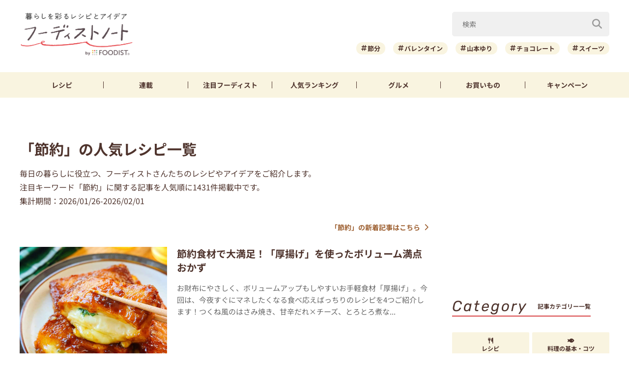

--- FILE ---
content_type: text/html; charset=UTF-8
request_url: https://foodistnote.recipe-blog.jp/tag/%E7%AF%80%E7%B4%84/
body_size: 171663
content:

<!DOCTYPE html>
<html lang="ja" class="">
<head>
  <meta charset="utf-8">
  <title>「節約」の人気レシピ一覧 | フーディストノート</title>
  <meta name="description" content="「節約」に関するレシピ＆コラム一覧ページ（人気順）です（1431件）。毎日の暮らしに役立つ、フーディストさんたちのレシピやアイデアをご紹介します。集計期間：2026/01/26-2026/02/01">
  <meta name="viewport" content="width=device-width,initial-scale=1">
  <meta name="format-detection" content="telephone=no">
  <meta http-equiv="X-UA-Compatible" content="IE=edge">
  <meta name="p:domain_verify" content="0ab12c71796a51455144979900188f30"/>
  <meta name="viewmode" content="normal">
  
  <link rel="icon"href="https://foodistnote.recipe-blog.jp/wp-content/themes/foodist_note/assets/img/common/favicon.ico">
  <link rel="apple-touch-icon" href="https://foodistnote.recipe-blog.jp/wp-content/themes/foodist_note/assets/img/common/touch-icon.png">

  <!-- Google Tag Manager -->
  <script>(function(w,d,s,l,i){w[l]=w[l]||[];w[l].push({'gtm.start':
  new Date().getTime(),event:'gtm.js'});var f=d.getElementsByTagName(s)[0],
  j=d.createElement(s),dl=l!='dataLayer'?'&l='+l:'';j.async=true;j.src=
  'https://www.googletagmanager.com/gtm.js?id='+i+dl;f.parentNode.insertBefore(j,f);
  })(window,document,'script','dataLayer','GTM-KDN754B');</script>
  <!-- End Google Tag Manager -->

  
  
  
  <!-- 広告 -->
  <script type="application/javascript" src="//anymind360.com/js/4982/ats.js"></script>
  <script async src="https://securepubads.g.doubleclick.net/tag/js/gpt.js"></script>
  <script>
      var slotBasePath = '/83555300,6226252/ai-land/foodistnote/';
      var slot = ['PC', 'SP'];
      slot['PC'] = {
        fn_pc_all_right_1st : [[1, 1], [300, 250], 'fluid'],
        fn_pc_all_right_2nd : [[1, 1], [300, 250], 'fluid'],
        fn_pc_all_right_3rd : [[1, 1], [300, 250], 'fluid'],
      };
      slot['SP'] = {
        fn_sp_list_middle : [[1, 1], [336, 280], [300, 250], 'fluid'],
      };

      var device = /ip(hone|od)|android.*(mobile|mini)/i.test(navigator.userAgent) || /Opera Mobi|Mobile.+Firefox|^HTC|Fennec|IEMobile|BlackBerry|BB10.*Mobile|GT-.*Build\/GINGERBREAD|SymbianOS.*AppleWebKit/.test(navigator.userAgent) ? 'SP' : 'PC';
      window.googletag = window.googletag || {cmd: []};
      var _AdSlots = [];
      googletag.cmd.push(function() {
          var i = 0;
          for( var unit in slot[device] ) {
            _AdSlots[i] = googletag.defineSlot(slotBasePath+unit, slot[device][unit], unit).addService(googletag.pubads());
            i++;
          }
          googletag.pubads().enableSingleRequest();
          googletag.pubads().collapseEmptyDivs();
          googletag.enableServices();
      });
  </script>
    
  
  <meta name='robots' content='index, follow, max-snippet:-1, max-image-preview:large, max-video-preview:-1' />

	<!-- This site is optimized with the Yoast SEO plugin v22.9 - https://yoast.com/wordpress/plugins/seo/ -->
	<link rel="next" href="https://foodistnote.recipe-blog.jp/tag/%e7%af%80%e7%b4%84/page/2/" />
	<meta property="og:locale" content="ja_JP" />
	<meta property="og:type" content="article" />
	<meta property="og:title" content="節約 Archives | フーディストノート" />
	<meta property="og:url" content="https://foodistnote.recipe-blog.jp/tag/節約/" />
	<meta property="og:site_name" content="フーディストノート" />
	<meta property="og:image" content="https://foodistnote.recipe-blog.jp/wp-content/uploads/2023/05/01182551/foodistnote_wp-20230501182550-20230501182550.png" />
	<meta property="og:image:width" content="1000" />
	<meta property="og:image:height" content="1000" />
	<meta property="og:image:type" content="image/png" />
	<meta name="twitter:card" content="summary_large_image" />
	<meta name="twitter:site" content="@foodistnote" />
	<script type="application/ld+json" class="yoast-schema-graph">{"@context":"https://schema.org","@graph":[{"@type":"CollectionPage","@id":"https://foodistnote.recipe-blog.jp/tag/%e7%af%80%e7%b4%84/","url":"https://foodistnote.recipe-blog.jp/tag/%e7%af%80%e7%b4%84/","name":"節約 Archives | フーディストノート","isPartOf":{"@id":"https://foodistnote.recipe-blog.jp/#website"},"primaryImageOfPage":{"@id":"https://foodistnote.recipe-blog.jp/tag/%e7%af%80%e7%b4%84/#primaryimage"},"image":{"@id":"https://foodistnote.recipe-blog.jp/tag/%e7%af%80%e7%b4%84/#primaryimage"},"thumbnailUrl":"https://foodistnote.recipe-blog.jp/wp-content/uploads/2026/01/30103722/IMG_5866-20260124003719-20260124003719-20260130103721-20260130103721.jpeg","inLanguage":"ja"},{"@type":"ImageObject","inLanguage":"ja","@id":"https://foodistnote.recipe-blog.jp/tag/%e7%af%80%e7%b4%84/#primaryimage","url":"https://foodistnote.recipe-blog.jp/wp-content/uploads/2026/01/30103722/IMG_5866-20260124003719-20260124003719-20260130103721-20260130103721.jpeg","contentUrl":"https://foodistnote.recipe-blog.jp/wp-content/uploads/2026/01/30103722/IMG_5866-20260124003719-20260124003719-20260130103721-20260130103721.jpeg","width":1200,"height":1453,"caption":"カリポリ白菜ポーク"},{"@type":"WebSite","@id":"https://foodistnote.recipe-blog.jp/#website","url":"https://foodistnote.recipe-blog.jp/","name":"フーディストノート","description":"フーディストノートは、フーディスト（SNSで活躍する料理インフルエンサー・料理クリエイター・プロ料理家）の人気料理レシピや暮らしを豊かにするアイデアを発信するライフスタイルメディアです。毎日の食卓に大活躍のおすすめ料理レシピ、食を楽しむアイデアやトレンド、食品やキッチンツールに関するコラムなど、料理・食と暮らしにまつわる情報が満載です。便利な時短・簡単レシピも多数掲載中！","inLanguage":"ja"}]}</script>
	<!-- / Yoast SEO plugin. -->


<style id='jetpack-sharing-buttons-style-inline-css' type='text/css'>
.jetpack-sharing-buttons__services-list{display:flex;flex-direction:row;flex-wrap:wrap;gap:0;list-style-type:none;margin:5px;padding:0}.jetpack-sharing-buttons__services-list.has-small-icon-size{font-size:12px}.jetpack-sharing-buttons__services-list.has-normal-icon-size{font-size:16px}.jetpack-sharing-buttons__services-list.has-large-icon-size{font-size:24px}.jetpack-sharing-buttons__services-list.has-huge-icon-size{font-size:36px}@media print{.jetpack-sharing-buttons__services-list{display:none!important}}.editor-styles-wrapper .wp-block-jetpack-sharing-buttons{gap:0;padding-inline-start:0}ul.jetpack-sharing-buttons__services-list.has-background{padding:1.25em 2.375em}
</style>
<link rel='stylesheet' id='font-awesome-css' href='https://foodistnote.recipe-blog.jp/wp-content/themes/foodist_note/assets/css/all.min.css?ver=6.5.4' type='text/css' media='all' />
<link rel='stylesheet' id='style-css' href='https://foodistnote.recipe-blog.jp/wp-content/themes/foodist_note/assets/css/style.min.css?ver=1768268963' type='text/css' media='all' />
<script type="application/ld+json">{"@context":"http://schema.org","@type":"BreadcrumbList","itemListElement":[{"@type":"ListItem","position":1,"item":{"@id":"https://foodistnote.recipe-blog.jp","name":"フーディストノート"}},{"@type":"ListItem","position":2,"item":{"@id":"https://foodistnote.recipe-blog.jp/tag/%e7%af%80%e7%b4%84/","name":"「節約」の人気記事一覧"}}]}</script>
      <link rel="canonical" href="https://foodistnote.recipe-blog.jp/tag/%E7%AF%80%E7%B4%84/" />
  
                <link rel="next" href="https://foodistnote.recipe-blog.jp/tag/%E7%AF%80%E7%B4%84/page/2/" />
      
</head>
<body class="">

<!-- Google Tag Manager (noscript) -->
<noscript><iframe src="https://www.googletagmanager.com/ns.html?id=GTM-KDN754B" height="0" width="0" style="display:none;visibility:hidden"></iframe></noscript>
<!-- End Google Tag Manager (noscript) -->
<script type="application/ld+json">
{
  "@context": "https://schema.org",
  "@type": "ItemList",
  "name": "「節約」の人気レシピ一覧",
  "itemListElement": [
    {"@type":"ListItem","name":"節約食材で大満足！「厚揚げ」を使ったボリューム満点おかず","url":"https://foodistnote.recipe-blog.jp/article/281949/","position":1},
    {"@type":"ListItem","name":"節約の定番・豚こま×白菜がごちそうに！温め直しで食感復活「カリポリ白菜ポーク」","url":"https://foodistnote.recipe-blog.jp/article/283089/","position":2},
    {"@type":"ListItem","name":"“節約女王”直伝！コスパ最強の「厚揚げ×肉」おかず5選","url":"https://foodistnote.recipe-blog.jp/article/281655/","position":3},
    {"@type":"ListItem","name":"忙しい日の救世主！コスパ抜群「厚揚げ」の作り置きおかず","url":"https://foodistnote.recipe-blog.jp/article/197533/","position":4},
    {"@type":"ListItem","name":"「豚こま」が驚くほどおいしくなる！山本ゆりさんの神レシピ5選","url":"https://foodistnote.recipe-blog.jp/article/266766/","position":5},
    {"@type":"ListItem","name":"10分で完成！巻いて焼くだけで超簡単「厚揚げのハム巻き」の作り方","url":"https://foodistnote.recipe-blog.jp/article/263496/","position":6},
    {"@type":"ListItem","name":"揚げずに簡単！10分で作れてメインにもなる「厚揚げのとろみあんかけ」レシピ","url":"https://foodistnote.recipe-blog.jp/recipe/inouekanae/165990/","position":7},
    {"@type":"ListItem","name":"作業時間たったの5分で絶品！ともきーたさんの「厚揚げ」おかず","url":"https://foodistnote.recipe-blog.jp/article/262612/","position":8},
    {"@type":"ListItem","name":"冷蔵庫にあるもので作れる！nozomiさんの簡単「厚揚げ」おかず","url":"https://foodistnote.recipe-blog.jp/article/261809/","position":9},
    {"@type":"ListItem","name":"「ちくわ×はんぺん」でやみつき！5分で作れる簡単おつまみレシピ","url":"https://foodistnote.recipe-blog.jp/article/212325/","position":10},
    {"@type":"ListItem","name":"冷めてもおいしい！山本ゆりさんのやみつき「ささみ」レシピ5選","url":"https://foodistnote.recipe-blog.jp/article/266767/","position":11},
    {"@type":"ListItem","name":"フタ付きで安心！セリア「袋スタンド」でゴミ捨てが快適♪","url":"https://foodistnote.recipe-blog.jp/article/204465/","position":12},
    {"@type":"ListItem","name":"冷めてもおいしい♪「やわらか鶏ささみのごまだく♡マヨポン照り焼き」","url":"https://foodistnote.recipe-blog.jp/article/10229/","position":13},
    {"@type":"ListItem","name":"もう味付けに困らない！Mizukiさんのがっつり系「豚バラキャベツ」レシピ5選","url":"https://foodistnote.recipe-blog.jp/article/115620/","position":14},
    {"@type":"ListItem","name":"「木綿豆腐」だけで最高においしい！「甘辛みそ豆腐」がSNSで大バズリ中♪","url":"https://foodistnote.recipe-blog.jp/article/262696/","position":15},
    {"@type":"ListItem","name":"安いお肉で大満足！「豚こま」メインのお手軽鍋5選","url":"https://foodistnote.recipe-blog.jp/article/18853/","position":16},
    {"@type":"ListItem","name":"しみじみおいしく体が温まる♪「大根と卵」のあったか副菜","url":"https://foodistnote.recipe-blog.jp/article/102644/","position":17},
    {"@type":"ListItem","name":"フライパン5分「豚こまとほうれん草のにんにく醤油炒め」【#簡単#時短#節約】","url":"https://foodistnote.recipe-blog.jp/article/8840/","position":18},
    {"@type":"ListItem","name":"「賛否両論」店主・笠原将弘さん直伝！ずるいほどに旨い鶏むねおかず","url":"https://foodistnote.recipe-blog.jp/article/102950/","position":19},
    {"@type":"ListItem","name":"お財布にやさしい♪「にらともやしの鶏すき鍋」が節約レシピとは思えないおいしさ！","url":"https://foodistnote.recipe-blog.jp/article/211698/","position":20},
    {"@type":"ListItem","name":"葉も活用♪メイン食材2つで作る「かぶとウインナーのソテー」","url":"https://foodistnote.recipe-blog.jp/article/110809/","position":21},
    {"@type":"ListItem","name":"捨てずに活用！「白菜の外葉」をおいしく食べるアイデア5選","url":"https://foodistnote.recipe-blog.jp/article/95738/","position":22},
    {"@type":"ListItem","name":"10分あれば作れる！ご飯がすすむとろ～り「あんかけ丼」レシピ","url":"https://foodistnote.recipe-blog.jp/article/276370/","position":23},
    {"@type":"ListItem","name":"「豚肉×野菜1つ」で完成！長谷川あかりさんの一生モノおかず","url":"https://foodistnote.recipe-blog.jp/article/142760/","position":24},
    {"@type":"ListItem","name":"かさ増しでボリューミー！節約「牛丼」アイデア5選","url":"https://foodistnote.recipe-blog.jp/article/65824/","position":25},
    {"@type":"ListItem","name":"わずか90円！超節約なのに“激ウマ”な「にんにくパスタ」の作り方","url":"https://foodistnote.recipe-blog.jp/article/83704/","position":26},
    {"@type":"ListItem","name":"10分で完成！節約なのに大満足な「豚肉×もやし」おかず","url":"https://foodistnote.recipe-blog.jp/article/252697/","position":27},
    {"@type":"ListItem","name":"鶏むね肉＆もやしで♪冷めてもおいしい「鶏のコクうましょうが焼き」レシピ","url":"https://foodistnote.recipe-blog.jp/recipe/syunkon_yamamotoyuri/231806/","position":28},
    {"@type":"ListItem","name":"フォロワー数52万人！あみんさんの「鶏むね肉」レシピご家族も大満足の6選","url":"https://foodistnote.recipe-blog.jp/article/30438/","position":29},
    {"@type":"ListItem","name":"簡単・時短・節約「豚こまキャベツの塩だれ炒め」【#お弁当#豚こま切れ肉#フライパン】","url":"https://foodistnote.recipe-blog.jp/article/8877/","position":30},
    {"@type":"ListItem","name":"“いいね”が殺到！SNSで大人気の「豚こま油淋鶏」の作り方","url":"https://foodistnote.recipe-blog.jp/article/257829/","position":31},
    {"@type":"ListItem","name":"フライパンde超簡単♪「カリッとふわとろ長芋鉄板」","url":"https://foodistnote.recipe-blog.jp/article/8825/","position":32},
    {"@type":"ListItem","name":"ご飯がすすむ♪「厚揚げの甘辛卵とじ」","url":"https://foodistnote.recipe-blog.jp/article/8901/","position":33},
    {"@type":"ListItem","name":"ホワイトソース不要「ベーコンと小松菜のクリームグラタン」【#生クリーム不要#簡単#時短】","url":"https://foodistnote.recipe-blog.jp/article/8878/","position":34},
    {"@type":"ListItem","name":"おすすめ「揚げずに簡単大学芋」【#レンジ#さつまいも#フライパン#おやつ#お菓子】","url":"https://foodistnote.recipe-blog.jp/article/8821/","position":35},
    {"@type":"ListItem","name":"フライパン5分！「豚バラと豆苗の旨だれ炒め」レシピ【#簡単#時短#節約】","url":"https://foodistnote.recipe-blog.jp/article/8870/","position":36},
    {"@type":"ListItem","name":"お酢のちょい足しがポイント！「鶏むね肉と玉ねぎの焼肉だれ炒め」レシピ","url":"https://foodistnote.recipe-blog.jp/recipe/shinya/194538/","position":37},
    {"@type":"ListItem","name":"豚バラ大根のだしうま煮【#作り置き #簡単 #時短 #節約 #主菜】","url":"https://foodistnote.recipe-blog.jp/article/10257/","position":38},
    {"@type":"ListItem","name":"少ない肉でも食べ応えばっちり！「かさ増しつくね」の作り方","url":"https://foodistnote.recipe-blog.jp/article/159453/","position":39},
    {"@type":"ListItem","name":"放置でOK♪ご飯もお酒もすすむ♪『豚こまとれんこんのねぎ味噌テリヤキ』","url":"https://foodistnote.recipe-blog.jp/article/10238/","position":40},
    {"@type":"ListItem","name":"お給料日前の強い味方！「豚こま丼」ならガッツリ食べたいときにもおすすめ","url":"https://foodistnote.recipe-blog.jp/article/14860/","position":41},
    {"@type":"ListItem","name":"チーズとろ〜り♪「チキンのトマト煮」【#簡単#フライパン#鶏肉】","url":"https://foodistnote.recipe-blog.jp/article/8890/","position":42},
    {"@type":"ListItem","name":"鶏むね肉がやわらか＆サクサク！大分名物「とり天」を作ってみよう！","url":"https://foodistnote.recipe-blog.jp/article/272814/","position":43},
    {"@type":"ListItem","name":"あっさりこくうま「ひき肉となすのトマトパスタ」【#簡単#時短#節約】","url":"https://foodistnote.recipe-blog.jp/article/8908/","position":44},
    {"@type":"ListItem","name":"コスパ抜群！「もやしとカニカマのやみつき無限ナムル 」レシピ","url":"https://foodistnote.recipe-blog.jp/recipe/shinya/179334/","position":45},
    {"@type":"ListItem","name":"たれでこってり！おかわりが止まらない「鶏むね肉」のボリュームおかず","url":"https://foodistnote.recipe-blog.jp/article/48044/","position":46},
    {"@type":"ListItem","name":"かさ増しで食べ応えアップ＆節約に！「鶏肉と厚揚げの照り焼き」レシピ","url":"https://foodistnote.recipe-blog.jp/article/198344/","position":47},
    {"@type":"ListItem","name":"ご飯がすすむ！ピリ辛だれでやみつき「厚揚げと小松菜のピリ辛丼」レシピ","url":"https://foodistnote.recipe-blog.jp/article/255857/","position":48},
    {"@type":"ListItem","name":"「厚揚げとちくわ」でご飯がすすむ！お手軽節約おかずの作り方","url":"https://foodistnote.recipe-blog.jp/article/115692/","position":49},
    {"@type":"ListItem","name":"パパッと作れて食べごたえばっちり！「ひき肉と卵」で作るコスパ最強丼","url":"https://foodistnote.recipe-blog.jp/article/83348/","position":50}  ]
}
</script>

<div class="page-wrap">

  
<header class="header">

            
      <!-- 誘導バナー -->
      <div class="app-banner d-md-none header-promo-banner">
        <img id="js-random-banner" data-template_directory_uri="https://foodistnote.recipe-blog.jp/wp-content/themes/foodist_note" src="" alt="" width="750" height="130" style="display:none;">
      </div>

    
  
  <div class="header-content">
    <div class="menu-trigger d-md-none">
      <span></span>
      <span></span>
      <span></span>
      <div class="menu-trigger__text"></div>
    </div>

    <div class="slide-menu">
      <div class="slide-menu-inner ">
        <ul class="slide-menu-list">
          <li class="slide-menu-list-item"><a href="https://foodistnote.recipe-blog.jp/tag/レシピ/"><i class="fas fa-utensils"></i>レシピ</a></li>
          <li class="slide-menu-list-item"><a href="https://foodistnote.recipe-blog.jp/foodist/"><i class="far fa-sticky-note"></i>連載</a></li>
          <li class="slide-menu-list-item"><a href="https://foodistnote.recipe-blog.jp/tag/インタビュー/"><i class="fas fa-comment"></i>注目フーディスト</a></li>
          <li class="slide-menu-list-item"><a href="https://foodistnote.recipe-blog.jp/ranking/"><i class="fas fa-crown"></i>人気ランキング</a></li>
          <li class="slide-menu-list-item"><a href="https://foodistnote.recipe-blog.jp/tag/グルメ/"><i class="fas fa-star"></i>グルメ</a></li>          
          <li class="slide-menu-list-item"><a href="https://foodistnote.recipe-blog.jp/tag/Aima/"><i class="fa-solid fa-cart-shopping"></i>お買いもの</a></li>
          <li class="slide-menu-list-item"><a href="https://foodist-service.jp/park" target="_blank"><i class="fa-solid fa-gift"></i>キャンペーン</a></li>
        </ul>
        <div class="about-foodist">
          <div class="about-foodist__title">フーディストノートについて</div>
          <ul class="about-foodist-list">
            <li class="about-foodist-list-item"><a href="https://foodistnote.recipe-blog.jp/about/">フーディストノートとは</a></li>
            <li class="about-foodist-list-item"><a href="https://foodistnote.recipe-blog.jp/ambassador/" target="_blank">フーディストノートアンバサダー</a></li>
            <li class="about-foodist-list-item"><a href="https://foodistnote.recipe-blog.jp/writers/">フーディスト・ライター一覧</a></li>
            <li class="about-foodist-list-item"><a href="https://www.ai-land.co.jp/foodistnote-contact/" target="_blank">お問い合わせ</a></li>
            <li class="about-foodist-list-item"><a href="https://foodistnote.recipe-blog.jp/cooking-supports/">料理に関する注意</a></li>
            <li class="about-foodist-list-item"><a href="https://foodistnote.recipe-blog.jp/policy/">免責・著作権・プライバシーポリシー</a></li>
          </ul>
          <div class="about-foodist__title">フーディストについて</div>
          <ul class="about-foodist-list">
            <li class="about-foodist-list-item"><a href="https://foodist-service.jp/about_foodist" target="_blank">フーディストとは</a></li>
            <li class="about-foodist-list-item"><a href="https://foodistnavi.jp/" target="_blank">フーディストへの取材依頼</a></li>
          </ul>
        </div>
      </div>
    </div>
    
    <div class="header-logo">
      <a href="https://foodistnote.recipe-blog.jp">
        <img src="https://foodistnote.recipe-blog.jp/wp-content/themes/foodist_note/assets/img/common/header_logo_foodist_note.png" alt="フーディストノート" width="272" height="56">
      </a>
    </div>

    <div class="search-trigger d-md-none">
      <i class="fas fa-search search-trigger__icon"></i>
      <p class="search-trigger__text">検索</p>
    </div>

    <div class="search ">
      <div class="search-close-trigger d-md-none">
        <span></span>
        <span></span>
        <div class="search-close-trigger__text"></div>
      </div>

      <div class="search-form-input">
  <form action="https://foodistnote.recipe-blog.jp/search-articles" method="get">
      <input type="text" name="keyword" value="" class="search-form-input__text" placeholder="検索" />
      <button type="submit" class="search-form-input__submit" aria-label="検索"><i class="fas fa-search"></i></button>
  </form>
</div>
            <div class="search-bottom-contents">

        <ul class="tag-list">
                      <li class="tag-list-item">
              <a href="https://foodistnote.recipe-blog.jp/tag/%e7%af%80%e5%88%86/" class="tag tag-md">節分</a>
            </li>
                      <li class="tag-list-item">
              <a href="https://foodistnote.recipe-blog.jp/tag/%e3%83%90%e3%83%ac%e3%83%b3%e3%82%bf%e3%82%a4%e3%83%b3/" class="tag tag-md">バレンタイン</a>
            </li>
                      <li class="tag-list-item">
              <a href="https://foodistnote.recipe-blog.jp/tag/%e5%b1%b1%e6%9c%ac%e3%82%86%e3%82%8a/" class="tag tag-md">山本ゆり</a>
            </li>
                      <li class="tag-list-item">
              <a href="https://foodistnote.recipe-blog.jp/tag/%e3%83%81%e3%83%a7%e3%82%b3%e3%83%ac%e3%83%bc%e3%83%88/" class="tag tag-md">チョコレート</a>
            </li>
                      <li class="tag-list-item">
              <a href="https://foodistnote.recipe-blog.jp/tag/%e3%82%b9%e3%82%a4%e3%83%bc%e3%83%84/" class="tag tag-md">スイーツ</a>
            </li>
                      <li class="tag-list-item">
              <a href="https://foodistnote.recipe-blog.jp/tag/%e3%81%8a%e9%a4%85/" class="tag tag-md">お餅</a>
            </li>
                      <li class="tag-list-item">
              <a href="https://foodistnote.recipe-blog.jp/tag/%e5%a4%a7%e6%a0%b9/" class="tag tag-md">大根</a>
            </li>
                      <li class="tag-list-item">
              <a href="https://foodistnote.recipe-blog.jp/tag/%e3%82%b9%e3%83%bc%e3%83%97/" class="tag tag-md">スープ</a>
            </li>
                      <li class="tag-list-item">
              <a href="https://foodistnote.recipe-blog.jp/tag/%e9%b6%8f%e3%82%80%e3%81%ad%e8%82%89/" class="tag tag-md">鶏むね肉</a>
            </li>
                      <li class="tag-list-item">
              <a href="https://foodistnote.recipe-blog.jp/tag/%e7%af%80%e7%b4%84/" class="tag tag-md">節約</a>
            </li>
                  </ul>

                  <div class="trending-searches">
            <div class="trending-searches-headline">いま検索されています</div>

                          <div class="trending-searches-post">
                <div class="trending-searches-post__thumbnail">
                  <a href="https://foodistnote.recipe-blog.jp/article/75226/">
                    <img src="https://foodistnote.recipe-blog.jp/wp-content/uploads/2022/06/05172738/IMG_3396-20220605172737-20220605172737-300x200.jpg" alt="誰よりも鶏むね肉を食べてきた料理研究家の「やばい鶏むねステーキ」の作り方" width="300" height="185">
                  </a>
                </div>
                <div class="trending-searches-post__text">
                  <h3 class="trending-searches-post__title"><a href="https://foodistnote.recipe-blog.jp/article/75226/">誰よりも鶏むね肉を食べてきた料理研究家の「やばい鶏むねステーキ」の作り方</a></h3>
                  <div class="trending-searches-post__writer"><a href="/foodist/dareuma/">だれウマ(@muscle1046)</a></div>
                </div>
              </div>
                          <div class="trending-searches-post">
                <div class="trending-searches-post__thumbnail">
                  <a href="https://foodistnote.recipe-blog.jp/recipe/syunkon_yamamotoyuri/231805/">
                    <img src="https://foodistnote.recipe-blog.jp/wp-content/uploads/2025/05/16184835/o0500037512700992195-20250516184835-20250516184835-480x360.jpg" alt="簡単！お弁当にもおすすめの「クリスピーささみスティック」レシピ" width="300" height="185">
                  </a>
                </div>
                <div class="trending-searches-post__text">
                  <h3 class="trending-searches-post__title"><a href="https://foodistnote.recipe-blog.jp/recipe/syunkon_yamamotoyuri/231805/">簡単！お弁当にもおすすめの「クリスピーささみスティック」レシピ</a></h3>
                  <div class="trending-searches-post__writer"><a href="/writers/syunkon_yamamotoyuri/">山本ゆり</a></div>
                </div>
              </div>
                          <div class="trending-searches-post">
                <div class="trending-searches-post__thumbnail">
                  <a href="https://foodistnote.recipe-blog.jp/recipe/fn/215142/">
                    <img src="https://foodistnote.recipe-blog.jp/wp-content/uploads/2025/01/31160903/0-20250131160900-20250131160902-480x266.jpg" alt="卵1個で大量生産できる！簡単ディアマンクッキーの作り方" width="300" height="185">
                  </a>
                </div>
                <div class="trending-searches-post__text">
                  <h3 class="trending-searches-post__title"><a href="https://foodistnote.recipe-blog.jp/recipe/fn/215142/">卵1個で大量生産できる！簡単ディアマンクッキーの作り方</a></h3>
                  <div class="trending-searches-post__writer"><a href="/writers/fn/">フーディストノート</a></div>
                </div>
              </div>
                      
          </div>
        
      </div>

    </div>
  </div>

  <nav class="global-nav">
    <ul class="global-nav-list">
      <li class="global-nav-list__item d-md-none"><a href="https://foodistnote.recipe-blog.jp/new/">新着</a></li>
      <li class="global-nav-list__item"><a href="https://foodistnote.recipe-blog.jp/tag/レシピ/">レシピ</a></li>
      <li class="global-nav-list__item"><a href="https://foodistnote.recipe-blog.jp/foodist/">連載</a></li>
      <li class="global-nav-list__item d-sm-none d-md-block"><a href="https://foodistnote.recipe-blog.jp/tag/インタビュー/"><span class="d-sm-none d-md-none d-lg-block">注目</span>フーディスト</a></li>
      <li class="global-nav-list__item"><a href="https://foodistnote.recipe-blog.jp/ranking/"><span class="d-sm-none d-md-none d-lg-block">人気</span>ランキング</a></li>
      <li class="global-nav-list__item d-sm-none d-md-block"><a href="https://foodistnote.recipe-blog.jp/tag/グルメ/">グルメ</a></li>      
      <li class="global-nav-list__item "><a href="https://foodistnote.recipe-blog.jp/tag/Aima/">お買いもの</a></li>
      <li class="global-nav-list__item d-sm-none d-md-block"><a href="https://foodist-service.jp/park" target="_blank">キャンペーン</a></li>
    </ul>
  </nav>

  
</header>
<!-- end header -->


  <div class="content-wrap article-list ">
    <div class="content container">

      
        <main class="main">
          <section class="article-list-wrap">

                          <div class="article-list-header">
                <h1 class="page-title">「節約」の人気レシピ一覧</h1>
                <h2 class="page-lead">毎日の暮らしに役立つ、フーディストさんたちのレシピやアイデアをご紹介します。<br>注目キーワード「節約」に関する記事を人気順に1431件掲載中です。<br>集計期間：2026/01/26-2026/02/01</h2>
              </div>
            
            <div class="link link-right mb-32">
              <a href="https://foodistnote.recipe-blog.jp/tag/%e7%af%80%e7%b4%84?sort=new">
                「節約」の新着記事はこちら<i class="fas fa-chevron-right"></i>
              </a>
            </div>
            
            <div class="article-list-body">
              <ul class="post-list post-list-b">
                
<li class="post-list-item">
  <div class="post-list-item__thumbnail">
    <a href="https://foodistnote.recipe-blog.jp/article/281949/" >
      <img src="https://foodistnote.recipe-blog.jp/wp-content/uploads/2026/01/23085011/538416295_18527470063045314_1329768006827043075_n-crop-20260123085010-20260123085011.jpg" alt="節約食材で大満足！「厚揚げ」を使ったボリューム満点おかず" width="300" height="185" loading="lazy">
    </a>
  </div>
  <div class="post-list-item-body">
    <div class="post-list-item-top">
      <a href="https://foodistnote.recipe-blog.jp/article/281949/" >
        <h3 class="post-list-item__title">節約食材で大満足！「厚揚げ」を使ったボリューム満点おかず</h3>
        <div class="post-list-item__lead">お財布にやさしく、ボリュームアップもしやすいお手軽食材「厚揚げ」。今回は、今夜すぐにマネしたくなる食べ応えばっちりのレシピを4つご紹介します！つくね風のはさみ焼き、甘辛だれ×チーズ、とろとろ煮な...</div>
      </a>
    </div>
    <div class="post-list-item-bottom">
      <div class="post-list-item-bottom__inner-left">
        <div class="post-list-item__date">2026/01/25</div>
        <div class="post-list-item__writer">
          <a href="/writers/moca777/">moca777</a>
        </div>
      </div>
      <div class="post-list-item-bottom__inner-right">
              </div>
    </div>
  </div>
</li>
<li class="post-list-item">
  <div class="post-list-item__thumbnail">
    <a href="https://foodistnote.recipe-blog.jp/article/283089/" >
      <img src="https://foodistnote.recipe-blog.jp/wp-content/uploads/2026/01/30103722/IMG_5866-20260124003719-20260124003719-20260130103721-20260130103721.jpeg" alt="節約の定番・豚こま×白菜がごちそうに！温め直しで食感復活「カリポリ白菜ポーク」" width="300" height="185" loading="lazy">
    </a>
  </div>
  <div class="post-list-item-body">
    <div class="post-list-item-top">
      <a href="https://foodistnote.recipe-blog.jp/article/283089/" >
        <h3 class="post-list-item__title">節約の定番・豚こま×白菜がごちそうに！温め直しで食感復活「カリポリ白菜ポーク」</h3>
        <div class="post-list-item__lead">フーディストノートアンバサダーのあやごはんさんに、節約食材の豚こま肉と白菜で作る「カリポリ白菜ポーク」　の作り方を教えていただきます。冷めてもおいしいので、“おきめし”にぴったり！節約食材でも大...</div>
      </a>
    </div>
    <div class="post-list-item-bottom">
      <div class="post-list-item-bottom__inner-left">
        <div class="post-list-item__date">2026/01/30</div>
        <div class="post-list-item__writer">
          <a href="/writers/fn_amb/">フーディストノートアンバサダー</a>
        </div>
      </div>
      <div class="post-list-item-bottom__inner-right">
              </div>
    </div>
  </div>
</li>
<li class="post-list-item">
  <div class="post-list-item__thumbnail">
    <a href="https://foodistnote.recipe-blog.jp/article/281655/" >
      <img src="https://foodistnote.recipe-blog.jp/wp-content/uploads/2026/01/15150305/image-89-20260115150304-20260115150305.jpg" alt="“節約女王”直伝！コスパ最強の「厚揚げ×肉」おかず5選" width="300" height="185" loading="lazy">
    </a>
  </div>
  <div class="post-list-item-body">
    <div class="post-list-item-top">
      <a href="https://foodistnote.recipe-blog.jp/article/281655/" >
        <h3 class="post-list-item__title">“節約女王”直伝！コスパ最強の「厚揚げ×肉」おかず5選</h3>
        <div class="post-list-item__lead">厚揚げと肉コンビのおかずは、味よし・食べごたえありでご飯がすすみます。今回は“節約女王”としてレシピ開発、テレビ出演等活躍する武田真由美さんの人気レシピをご紹介！ボリュームアップにもダイエットご...</div>
      </a>
    </div>
    <div class="post-list-item-bottom">
      <div class="post-list-item-bottom__inner-left">
        <div class="post-list-item__date">2026/01/19</div>
        <div class="post-list-item__writer">
          <a href="/writers/fn_staff/">フーディストノート</a>
        </div>
      </div>
      <div class="post-list-item-bottom__inner-right">
              </div>
    </div>
  </div>
</li>
<li class="post-list-item">
  <div class="post-list-item__thumbnail">
    <a href="https://foodistnote.recipe-blog.jp/article/197533/" >
      <img src="https://foodistnote.recipe-blog.jp/wp-content/uploads/2024/10/12004657/525650410_18522783481055771_3200887863999105902_n-crop-20250912004655-20250912004656.jpg" alt="忙しい日の救世主！コスパ抜群「厚揚げ」の作り置きおかず" width="300" height="185" loading="lazy">
    </a>
  </div>
  <div class="post-list-item-body">
    <div class="post-list-item-top">
      <a href="https://foodistnote.recipe-blog.jp/article/197533/" >
        <h3 class="post-list-item__title">忙しい日の救世主！コスパ抜群「厚揚げ」の作り置きおかず</h3>
        <div class="post-list-item__lead">リーズナブルで食べ応えのある「厚揚げ」。今回は、そんな「厚揚げ」を使った作り置きにぴったりなおかずをご紹介します。あと一品ほしいときや、夕飯のメインなど、幅広いレシピがありますよ。節約したいと...</div>
      </a>
    </div>
    <div class="post-list-item-bottom">
      <div class="post-list-item-bottom__inner-left">
        <div class="post-list-item__date">2025/09/15</div>
        <div class="post-list-item__writer">
          <a href="/writers/chata/">chata</a>
        </div>
      </div>
      <div class="post-list-item-bottom__inner-right">
              </div>
    </div>
  </div>
</li>
<li class="post-list-item">
  <div class="post-list-item__thumbnail">
    <a href="https://foodistnote.recipe-blog.jp/article/266766/" >
      <img src="https://foodistnote.recipe-blog.jp/wp-content/uploads/2025/10/07170348/image-20251007170347-20251007170347.jpg" alt="「豚こま」が驚くほどおいしくなる！山本ゆりさんの神レシピ5選" width="300" height="185" loading="lazy">
    </a>
  </div>
  <div class="post-list-item-body">
    <div class="post-list-item-top">
      <a href="https://foodistnote.recipe-blog.jp/article/266766/" >
        <h3 class="post-list-item__title">「豚こま」が驚くほどおいしくなる！山本ゆりさんの神レシピ5選</h3>
        <div class="post-list-item__lead">リーズナブルで使い勝手のよい豚こま肉は、毎日のごはん作りに欠かせませんね♪今回は山本ゆりさんのおすすめレシピをご紹介します。どれも簡単に作れて、ご飯との相性ばっちりです！ぜひ作り方を参考にして...</div>
      </a>
    </div>
    <div class="post-list-item-bottom">
      <div class="post-list-item-bottom__inner-left">
        <div class="post-list-item__date">2025/10/30</div>
        <div class="post-list-item__writer">
          <a href="/writers/fn_staff/">フーディストノート</a>
        </div>
      </div>
      <div class="post-list-item-bottom__inner-right">
              </div>
    </div>
  </div>
</li>
<li class="post-list-item">
  <div class="post-list-item__thumbnail">
    <a href="https://foodistnote.recipe-blog.jp/article/263496/" >
      <img src="https://foodistnote.recipe-blog.jp/wp-content/uploads/2025/10/12185400/IMG_2921-20251001084500-20251001084500-2048x1536-20251112185359-20251112185400.jpg" alt="10分で完成！巻いて焼くだけで超簡単「厚揚げのハム巻き」の作り方" width="300" height="185" loading="lazy">
    </a>
  </div>
  <div class="post-list-item-body">
    <div class="post-list-item-top">
      <a href="https://foodistnote.recipe-blog.jp/article/263496/" >
        <h3 class="post-list-item__title">10分で完成！巻いて焼くだけで超簡単「厚揚げのハム巻き」の作り方</h3>
        <div class="post-list-item__lead">フーディストノートアンバサダーのゆみちーさんに「厚揚げのハム巻き」の作り方を教えていただきます。良質なたんぱく質が豊富でお安く買えてうれしい厚揚げ。ふわふわしていてやわらかい食感がおいしいです...</div>
      </a>
    </div>
    <div class="post-list-item-bottom">
      <div class="post-list-item-bottom__inner-left">
        <div class="post-list-item__date">2025/11/14</div>
        <div class="post-list-item__writer">
          <a href="/writers/fn_amb/">フーディストノートアンバサダー</a>
        </div>
      </div>
      <div class="post-list-item-bottom__inner-right">
              </div>
    </div>
  </div>
</li>
<li class="post-list-item">
  <div class="post-list-item__thumbnail">
    <a href="https://foodistnote.recipe-blog.jp/recipe/inouekanae/165990/" >
      <img src="https://foodistnote.recipe-blog.jp/wp-content/uploads/2024/04/16171804/f40c1378-20240416171803-20240416171803.jpg" alt="揚げずに簡単！10分で作れてメインにもなる「厚揚げのとろみあんかけ」レシピ" width="300" height="185" loading="lazy">
    </a>
  </div>
  <div class="post-list-item-body">
    <div class="post-list-item-top">
      <a href="https://foodistnote.recipe-blog.jp/recipe/inouekanae/165990/" >
        <h3 class="post-list-item__title">揚げずに簡単！10分で作れてメインにもなる「厚揚げのとろみあんかけ」レシピ</h3>
        <div class="post-list-item__lead">人気フーディストの井上かなえ（かな姐）さんの「厚揚げのとろみあんかけ」レシピです。おいしいけれど作るとなると何かと手間がかかる揚げだし豆腐を、“もともと揚げてある”という特性をいかして厚揚げを使...</div>
      </a>
    </div>
    <div class="post-list-item-bottom">
      <div class="post-list-item-bottom__inner-left">
        <div class="post-list-item__date">2024/04/18</div>
        <div class="post-list-item__writer">
          <a href="/writers/inouekanae/">井上かなえ（かな姐）</a>
        </div>
      </div>
      <div class="post-list-item-bottom__inner-right">
              </div>
    </div>
  </div>
</li>
<li class="post-list-item">
  <div class="post-list-item__thumbnail">
    <a href="https://foodistnote.recipe-blog.jp/article/262612/" >
      <img src="https://foodistnote.recipe-blog.jp/wp-content/uploads/2025/09/27075757/525650410_18522783481055771_3200887863999105902_n-crop-1-20250927075756-20250927075756.jpg" alt="作業時間たったの5分で絶品！ともきーたさんの「厚揚げ」おかず" width="300" height="185" loading="lazy">
    </a>
  </div>
  <div class="post-list-item-body">
    <div class="post-list-item-top">
      <a href="https://foodistnote.recipe-blog.jp/article/262612/" >
        <h3 class="post-list-item__title">作業時間たったの5分で絶品！ともきーたさんの「厚揚げ」おかず</h3>
        <div class="post-list-item__lead">お弁当おかずやおつまみから、メインおかずまで活躍する「厚揚げ」が主役のおかずをご紹介します。今回はともきーたさんのちょっぱやレシピに注目！忙しい日でも気軽に作れる工夫が満載です。ぜひ作り方を参...</div>
      </a>
    </div>
    <div class="post-list-item-bottom">
      <div class="post-list-item-bottom__inner-left">
        <div class="post-list-item__date">2025/09/29</div>
        <div class="post-list-item__writer">
          <a href="/writers/fn_staff/">フーディストノート</a>
        </div>
      </div>
      <div class="post-list-item-bottom__inner-right">
              </div>
    </div>
  </div>
</li>
<li class="post-list-item">
  <div class="post-list-item__thumbnail">
    <a href="https://foodistnote.recipe-blog.jp/article/261809/" >
      <img src="https://foodistnote.recipe-blog.jp/wp-content/uploads/2025/09/16135812/image-2025-09-16T135807.466-20250916135812-20250916135812.jpg" alt="冷蔵庫にあるもので作れる！nozomiさんの簡単「厚揚げ」おかず" width="300" height="185" loading="lazy">
    </a>
  </div>
  <div class="post-list-item-body">
    <div class="post-list-item-top">
      <a href="https://foodistnote.recipe-blog.jp/article/261809/" >
        <h3 class="post-list-item__title">冷蔵庫にあるもので作れる！nozomiさんの簡単「厚揚げ」おかず</h3>
        <div class="post-list-item__lead">コスパよく使い勝手も抜群な「厚揚げおかず」をご紹介します。今回はレシピサイトつくおきからとっておきのレシピをピックアップ！野菜やきのこなど、身近な食材を合わせてぱぱっと作れるアイデアぞろいです...</div>
      </a>
    </div>
    <div class="post-list-item-bottom">
      <div class="post-list-item-bottom__inner-left">
        <div class="post-list-item__date">2025/09/24</div>
        <div class="post-list-item__writer">
          <a href="/writers/fn_staff/">フーディストノート</a>
        </div>
      </div>
      <div class="post-list-item-bottom__inner-right">
              </div>
    </div>
  </div>
</li>
<li class="post-list-item">
  <div class="post-list-item__thumbnail">
    <a href="https://foodistnote.recipe-blog.jp/article/212325/" >
      <img src="https://foodistnote.recipe-blog.jp/wp-content/uploads/2025/02/28144107/%E3%81%AF%E3%82%93%E3%81%BA%E3%82%93%E3%81%A8%E3%81%A1%E3%81%8F%E3%82%8F%E3%81%AE%E3%82%B4%E3%83%9E%E3%83%9E%E3%83%A8%E3%83%9A%E3%83%83%E3%83%91%E3%83%BC%EF%BC%91-20250117114328-20250117114328-crop-20250128144107-20250128144107.jpg" alt="「ちくわ×はんぺん」でやみつき！5分で作れる簡単おつまみレシピ" width="300" height="185" loading="lazy">
    </a>
  </div>
  <div class="post-list-item-body">
    <div class="post-list-item-top">
      <a href="https://foodistnote.recipe-blog.jp/article/212325/" >
        <h3 class="post-list-item__title">「ちくわ×はんぺん」でやみつき！5分で作れる簡単おつまみレシピ</h3>
        <div class="post-list-item__lead">“ちょっぱやレシピ”が大好評のともきーた(@tomokeetaito)さんの公式連載。今回は、コスパ最強！節約食材のちくわとはんぺんを使ったおつまみのレシピを教えていただきました。食材2つ、5分で作れる手軽さが...</div>
      </a>
    </div>
    <div class="post-list-item-bottom">
      <div class="post-list-item-bottom__inner-left">
        <div class="post-list-item__date">2025/02/12</div>
        <div class="post-list-item__writer">
          <a href="/foodist/tomokeetaito/">ともきーた(@tomokeetaito)</a>
        </div>
      </div>
      <div class="post-list-item-bottom__inner-right">
              </div>
    </div>
  </div>
</li>
<li class="post-list-item">
  <div class="post-list-item__thumbnail">
    <a href="https://foodistnote.recipe-blog.jp/article/266767/" >
      <img src="https://foodistnote.recipe-blog.jp/wp-content/uploads/2025/10/14164229/o0500037512700992195-20251014164229-20251014164229.jpg" alt="冷めてもおいしい！山本ゆりさんのやみつき「ささみ」レシピ5選" width="300" height="185" loading="lazy">
    </a>
  </div>
  <div class="post-list-item-body">
    <div class="post-list-item-top">
      <a href="https://foodistnote.recipe-blog.jp/article/266767/" >
        <h3 class="post-list-item__title">冷めてもおいしい！山本ゆりさんのやみつき「ささみ」レシピ5選</h3>
        <div class="post-list-item__lead">山本ゆりさんの「鶏ささみ」を使った簡単おかずをご紹介します。おつまみ系からメインおかずまで5つのレシピをピックアップ！下味をつけてもみ込んだり、予熱で火を通したりパサつかない工夫が満載♪冷めても...</div>
      </a>
    </div>
    <div class="post-list-item-bottom">
      <div class="post-list-item-bottom__inner-left">
        <div class="post-list-item__date">2025/11/12</div>
        <div class="post-list-item__writer">
          <a href="/writers/fn_staff/">フーディストノート</a>
        </div>
      </div>
      <div class="post-list-item-bottom__inner-right">
              </div>
    </div>
  </div>
</li>
<li class="post-list-item">
  <div class="post-list-item__thumbnail">
    <a href="https://foodistnote.recipe-blog.jp/article/204465/" >
      <img src="https://foodistnote.recipe-blog.jp/wp-content/uploads/2024/11/27233704/%E8%A2%8B%E3%82%B9%E3%82%BF%E3%83%B3%E3%83%89-20241127233702-20241127233703.jpg" alt="フタ付きで安心！セリア「袋スタンド」でゴミ捨てが快適♪" width="300" height="185" loading="lazy">
    </a>
  </div>
  <div class="post-list-item-body">
    <div class="post-list-item-top">
      <a href="https://foodistnote.recipe-blog.jp/article/204465/" >
        <h3 class="post-list-item__title">フタ付きで安心！セリア「袋スタンド」でゴミ捨てが快適♪</h3>
        <div class="post-list-item__lead">調理中に発生するゴミをサッと捨てられるSeria（セリア）の「袋スタンド 置き型」。最大の魅力はフタ付きであること！匂いがもれにくく、ゴミが見えにくいので快適です。また、セットしたポリ袋にゴミを捨て...</div>
      </a>
    </div>
    <div class="post-list-item-bottom">
      <div class="post-list-item-bottom__inner-left">
        <div class="post-list-item__date">2024/12/31</div>
        <div class="post-list-item__writer">
          <a href="/writers/tomo/">tomo</a>
        </div>
      </div>
      <div class="post-list-item-bottom__inner-right">
              </div>
    </div>
  </div>
</li>
<li class="post-list-item">
  <div class="post-list-item__thumbnail">
    <a href="https://foodistnote.recipe-blog.jp/article/10229/" >
      <img src="https://foodistnote.recipe-blog.jp/wp-content/uploads/2017/09/29124113/IMG_6427202-thumb-autox732-35514.jpg" alt="冷めてもおいしい♪「やわらか鶏ささみのごまだく♡マヨポン照り焼き」" width="300" height="185" loading="lazy">
    </a>
  </div>
  <div class="post-list-item-body">
    <div class="post-list-item-top">
      <a href="https://foodistnote.recipe-blog.jp/article/10229/" >
        <h3 class="post-list-item__title">冷めてもおいしい♪「やわらか鶏ささみのごまだく♡マヨポン照り焼き」</h3>
        <div class="post-list-item__lead">彼や旦那さまの胃袋を満たす、愛情たっぷりのモテレシピをご紹介。livedoor公式ブロガーとして活躍するＹｕｕさんのフーディストノート公式連載です。今回は、冷めてもおいしい♪「やわらか鶏ささみのごまだ...</div>
      </a>
    </div>
    <div class="post-list-item-bottom">
      <div class="post-list-item-bottom__inner-left">
        <div class="post-list-item__date">2017/09/03</div>
        <div class="post-list-item__writer">
          <a href="/foodist/yuu/">Ｙｕｕ</a>
        </div>
      </div>
      <div class="post-list-item-bottom__inner-right">
              </div>
    </div>
  </div>
</li>
<li class="post-list-item">
  <div class="post-list-item__thumbnail">
    <a href="https://foodistnote.recipe-blog.jp/article/115620/" >
      <img src="https://foodistnote.recipe-blog.jp/wp-content/uploads/2023/03/23121344/%E3%81%A8%E3%82%8D%E5%8D%B5%E8%B1%9A%E3%82%AD%E3%83%A3%E3%83%99%E3%83%84-20230323121344-20230323121344.jpg" alt="もう味付けに困らない！Mizukiさんのがっつり系「豚バラキャベツ」レシピ5選" width="300" height="185" loading="lazy">
    </a>
  </div>
  <div class="post-list-item-body">
    <div class="post-list-item-top">
      <a href="https://foodistnote.recipe-blog.jp/article/115620/" >
        <h3 class="post-list-item__title">もう味付けに困らない！Mizukiさんのがっつり系「豚バラキャベツ」レシピ5選</h3>
        <div class="post-list-item__lead">簡単・時短・節約がコンセプトのレシピが人気のフーディストMizukiさん。今回はしっかり味でご飯やお酒がすすむ「豚バラ肉とキャベツ」のおかずを教えていただきます！シンプルな材料で作れて味付けのバリエ...</div>
      </a>
    </div>
    <div class="post-list-item-bottom">
      <div class="post-list-item-bottom__inner-left">
        <div class="post-list-item__date">2023/04/13</div>
        <div class="post-list-item__writer">
          <a href="/writers/fn_staff/">フーディストノート</a>
        </div>
      </div>
      <div class="post-list-item-bottom__inner-right">
              </div>
    </div>
  </div>
</li>
<li class="post-list-item">
  <div class="post-list-item__thumbnail">
    <a href="https://foodistnote.recipe-blog.jp/article/262696/" >
      <img src="https://foodistnote.recipe-blog.jp/wp-content/uploads/2025/09/30155423/%E7%94%98%E8%BE%9B%E5%91%B3%E5%99%8C%E8%B1%86%E8%85%90-crop-20250930155423-20250930155423.jpg" alt="「木綿豆腐」だけで最高においしい！「甘辛みそ豆腐」がSNSで大バズリ中♪" width="300" height="185" loading="lazy">
    </a>
  </div>
  <div class="post-list-item-body">
    <div class="post-list-item-top">
      <a href="https://foodistnote.recipe-blog.jp/article/262696/" >
        <h3 class="post-list-item__title">「木綿豆腐」だけで最高においしい！「甘辛みそ豆腐」がSNSで大バズリ中♪</h3>
        <div class="post-list-item__lead">ミツカン公式Instagramで“いいね”やコメントが多数寄せられて大バズリ中！「甘辛みそ豆腐」のレシピをご紹介します。「木綿豆腐」だけで作れるのに、甘辛い味付けが食欲をそそり満足感たっぷり。節約したい...</div>
      </a>
    </div>
    <div class="post-list-item-bottom">
      <div class="post-list-item-bottom__inner-left">
        <div class="post-list-item__date">2025/10/08</div>
        <div class="post-list-item__writer">
          <a href="/writers/mizkan/">ミツカン</a>
        </div>
      </div>
      <div class="post-list-item-bottom__inner-right">
              </div>
    </div>
  </div>
</li>
<li class="post-list-item">
  <div class="post-list-item__thumbnail">
    <a href="https://foodistnote.recipe-blog.jp/article/18853/" >
      <img src="https://asset.recipe-blog.jp/cache/images/antenna/ee/4b/355657e9d81a4de56b85974e1fc4a2a077f4ee4b.300x0.cut.jpg" alt="安いお肉で大満足！「豚こま」メインのお手軽鍋5選" width="300" height="185" loading="lazy">
    </a>
  </div>
  <div class="post-list-item-body">
    <div class="post-list-item-top">
      <a href="https://foodistnote.recipe-blog.jp/article/18853/" >
        <h3 class="post-list-item__title">安いお肉で大満足！「豚こま」メインのお手軽鍋5選</h3>
        <div class="post-list-item__lead">安く買える豚こま肉も、鍋にすると存在感がアップ！野菜もたっぷり食べられて、忙しい平日の夕食にもオススメです。めんつゆや味噌、鶏がらスープを使った定番鍋から、カレー粉やトマトを使った洋風鍋まで、...</div>
      </a>
    </div>
    <div class="post-list-item-bottom">
      <div class="post-list-item-bottom__inner-left">
        <div class="post-list-item__date">2020/02/16</div>
        <div class="post-list-item__writer">
          <a href="/writers/wasante/">wasante</a>
        </div>
      </div>
      <div class="post-list-item-bottom__inner-right">
              </div>
    </div>
  </div>
</li>
<li class="post-list-item">
  <div class="post-list-item__thumbnail">
    <a href="https://foodistnote.recipe-blog.jp/article/102644/" >
      <img src="https://foodistnote.recipe-blog.jp/wp-content/uploads/2022/12/19190910/jpg-20221219190909-20221219190909.jpg" alt="しみじみおいしく体が温まる♪「大根と卵」のあったか副菜" width="300" height="185" loading="lazy">
    </a>
  </div>
  <div class="post-list-item-body">
    <div class="post-list-item-top">
      <a href="https://foodistnote.recipe-blog.jp/article/102644/" >
        <h3 class="post-list-item__title">しみじみおいしく体が温まる♪「大根と卵」のあったか副菜</h3>
        <div class="post-list-item__lead">今回は、みずみずしく甘みの増した旬の大根と卵を使ったあったか副菜をご紹介します。味のしみた大根と卵はしみじみとおいしく、心も体も温まりたい寒い日の献立にぴったり！定番の甘辛味やピリ辛の韓国風ま...</div>
      </a>
    </div>
    <div class="post-list-item-bottom">
      <div class="post-list-item-bottom__inner-left">
        <div class="post-list-item__date">2023/01/17</div>
        <div class="post-list-item__writer">
          <a href="/writers/kayoko/">Kayoko*</a>
        </div>
      </div>
      <div class="post-list-item-bottom__inner-right">
              </div>
    </div>
  </div>
</li>
<li class="post-list-item">
  <div class="post-list-item__thumbnail">
    <a href="https://foodistnote.recipe-blog.jp/article/8840/" >
      <img src="https://foodistnote.recipe-blog.jp/wp-content/uploads/2017/02/29120755/IMG_0040.jpg" alt="フライパン5分「豚こまとほうれん草のにんにく醤油炒め」【#簡単#時短#節約】" width="300" height="185" loading="lazy">
    </a>
  </div>
  <div class="post-list-item-body">
    <div class="post-list-item-top">
      <a href="https://foodistnote.recipe-blog.jp/article/8840/" >
        <h3 class="post-list-item__title">フライパン5分「豚こまとほうれん草のにんにく醤油炒め」【#簡単#時短#節約】</h3>
        <div class="post-list-item__lead">Mizukiさんによるフーディストノート公式連載です。身近な食材で作れる簡単レシピとキラキラでキュートなスタイリングを紹介します。今回は「フライパン5分「豚こまとほうれん草のにんにく醤油炒め」【#簡単...</div>
      </a>
    </div>
    <div class="post-list-item-bottom">
      <div class="post-list-item-bottom__inner-left">
        <div class="post-list-item__date">2017/02/17</div>
        <div class="post-list-item__writer">
          <a href="/foodist/mizuki/">Mizuki</a>
        </div>
      </div>
      <div class="post-list-item-bottom__inner-right">
              </div>
    </div>
  </div>
</li>
<li class="post-list-item">
  <div class="post-list-item__thumbnail">
    <a href="https://foodistnote.recipe-blog.jp/article/102950/" >
      <img src="https://foodistnote.recipe-blog.jp/wp-content/uploads/2022/12/18151646/jpg-20221218151645-20221218151646.jpg" alt="「賛否両論」店主・笠原将弘さん直伝！ずるいほどに旨い鶏むねおかず" width="300" height="185" loading="lazy">
    </a>
  </div>
  <div class="post-list-item-body">
    <div class="post-list-item-top">
      <a href="https://foodistnote.recipe-blog.jp/article/102950/" >
        <h3 class="post-list-item__title">「賛否両論」店主・笠原将弘さん直伝！ずるいほどに旨い鶏むねおかず</h3>
        <div class="post-list-item__lead">人気の和食料理人・笠原将弘さんはご実家が焼き鳥屋さんだったこともあり、いちばん好きな肉は鶏肉なんだそう。中でもカロリーが低く家計にもやさしい鶏むね肉は、調理のコツをつかめば極上の一皿に変身する...</div>
      </a>
    </div>
    <div class="post-list-item-bottom">
      <div class="post-list-item-bottom__inner-left">
        <div class="post-list-item__date">2023/01/07</div>
        <div class="post-list-item__writer">
          <a href="/writers/fn_staff/">フーディストノート</a>
        </div>
      </div>
      <div class="post-list-item-bottom__inner-right">
              </div>
    </div>
  </div>
</li>
<li class="post-list-item">
  <div class="post-list-item__thumbnail">
    <a href="https://foodistnote.recipe-blog.jp/article/211698/" >
      <img src="https://foodistnote.recipe-blog.jp/wp-content/uploads/2025/01/13215434/%E3%83%8B%E3%83%A9%E3%81%A8%E3%82%82%E3%82%84%E3%81%97%E3%81%AE%E9%B6%8F%E3%81%99%E3%81%8D%E9%8D%8B06-20250113215433-20250113215434.jpg" alt="お財布にやさしい♪「にらともやしの鶏すき鍋」が節約レシピとは思えないおいしさ！" width="300" height="185" loading="lazy">
    </a>
  </div>
  <div class="post-list-item-body">
    <div class="post-list-item-top">
      <a href="https://foodistnote.recipe-blog.jp/article/211698/" >
        <h3 class="post-list-item__title">お財布にやさしい♪「にらともやしの鶏すき鍋」が節約レシピとは思えないおいしさ！</h3>
        <div class="post-list-item__lead">「鶏肉」を使ったおいしい料理を紹介する、人気フーディスト・筋肉料理人さんの公式連載。今回は、牛肉で作ることが多いすき焼きを鶏肉に置き換えて作る鶏すきを教えていただきます。使用する野菜はにらとも...</div>
      </a>
    </div>
    <div class="post-list-item-bottom">
      <div class="post-list-item-bottom__inner-left">
        <div class="post-list-item__date">2025/01/20</div>
        <div class="post-list-item__writer">
          <a href="/foodist/kinniku/">筋肉料理人</a>
        </div>
      </div>
      <div class="post-list-item-bottom__inner-right">
              </div>
    </div>
  </div>
</li>
<li class="post-list-item">
  <div class="post-list-item__thumbnail">
    <a href="https://foodistnote.recipe-blog.jp/article/110809/" >
      <img src="https://foodistnote.recipe-blog.jp/wp-content/uploads/2023/02/15150436/IMG_1752-20230215150436-20230215150436.jpg" alt="葉も活用♪メイン食材2つで作る「かぶとウインナーのソテー」" width="300" height="185" loading="lazy">
    </a>
  </div>
  <div class="post-list-item-body">
    <div class="post-list-item-top">
      <a href="https://foodistnote.recipe-blog.jp/article/110809/" >
        <h3 class="post-list-item__title">葉も活用♪メイン食材2つで作る「かぶとウインナーのソテー」</h3>
        <div class="post-list-item__lead">あると便利なストックおかずを節約アドバイザー・武田真由美さんにご紹介いただくフーディストノート公式連載。今回のレシピは「かぶとウインナーのソテー」です。葉付きのかぶを使えば、メイン食材2品なの...</div>
      </a>
    </div>
    <div class="post-list-item-bottom">
      <div class="post-list-item-bottom__inner-left">
        <div class="post-list-item__date">2023/03/31</div>
        <div class="post-list-item__writer">
          <a href="/foodist/takedamayumi/">武田真由美</a>
        </div>
      </div>
      <div class="post-list-item-bottom__inner-right">
              </div>
    </div>
  </div>
</li>
<li class="post-list-item">
  <div class="post-list-item__thumbnail">
    <a href="https://foodistnote.recipe-blog.jp/article/95738/" >
      <img src="https://foodistnote.recipe-blog.jp/wp-content/uploads/2022/10/31171915/jpg-20221031171914-20221031171914.jpg" alt="捨てずに活用！「白菜の外葉」をおいしく食べるアイデア5選" width="300" height="185" loading="lazy">
    </a>
  </div>
  <div class="post-list-item-body">
    <div class="post-list-item-top">
      <a href="https://foodistnote.recipe-blog.jp/article/95738/" >
        <h3 class="post-list-item__title">捨てずに活用！「白菜の外葉」をおいしく食べるアイデア5選</h3>
        <div class="post-list-item__lead">白菜の外葉は繊維がかたく、捨ててしまう方も多いのではないでしょうか？今回は、外葉のかたさと苦味を和らげて、おいしく食べられるレシピをご紹介します！食材を使い切ることで節約にもつながるので、ぜひ...</div>
      </a>
    </div>
    <div class="post-list-item-bottom">
      <div class="post-list-item-bottom__inner-left">
        <div class="post-list-item__date">2022/11/29</div>
        <div class="post-list-item__writer">
          <a href="/writers/kayoko/">Kayoko*</a>
        </div>
      </div>
      <div class="post-list-item-bottom__inner-right">
              </div>
    </div>
  </div>
</li>
<li class="post-list-item">
  <div class="post-list-item__thumbnail">
    <a href="https://foodistnote.recipe-blog.jp/article/276370/" >
      <img src="https://foodistnote.recipe-blog.jp/wp-content/uploads/2025/12/14112317/%E3%83%80%E3%82%A6%E3%83%B3%E3%83%AD%E3%83%BC%E3%83%89-2025-12-14T112219.154-1-20251214112315-20251214112315.jpg" alt="10分あれば作れる！ご飯がすすむとろ～り「あんかけ丼」レシピ" width="300" height="185" loading="lazy">
    </a>
  </div>
  <div class="post-list-item-body">
    <div class="post-list-item-top">
      <a href="https://foodistnote.recipe-blog.jp/article/276370/" >
        <h3 class="post-list-item__title">10分あれば作れる！ご飯がすすむとろ～り「あんかけ丼」レシピ</h3>
        <div class="post-list-item__lead">今回は、とろとろのあんかけをご飯にのせた「あんかけ丼」をご紹介します。お肉や野菜の旨味が詰まったあんかけがご飯にからんで至福のおいしさ♪どれも10分ほどあれば作れるので忙しい日にもおすすめです。...</div>
      </a>
    </div>
    <div class="post-list-item-bottom">
      <div class="post-list-item-bottom__inner-left">
        <div class="post-list-item__date">2025/12/16</div>
        <div class="post-list-item__writer">
          <a href="/writers/chata/">chata</a>
        </div>
      </div>
      <div class="post-list-item-bottom__inner-right">
              </div>
    </div>
  </div>
</li>
<li class="post-list-item">
  <div class="post-list-item__thumbnail">
    <a href="https://foodistnote.recipe-blog.jp/article/142760/" >
      <img src="https://foodistnote.recipe-blog.jp/wp-content/uploads/2023/10/04141049/230518229-20231004141048-20231004141048.jpg" alt="「豚肉×野菜1つ」で完成！長谷川あかりさんの一生モノおかず" width="300" height="185" loading="lazy">
    </a>
  </div>
  <div class="post-list-item-body">
    <div class="post-list-item-top">
      <a href="https://foodistnote.recipe-blog.jp/article/142760/" >
        <h3 class="post-list-item__title">「豚肉×野菜1つ」で完成！長谷川あかりさんの一生モノおかず</h3>
        <div class="post-list-item__lead">食材数は少なければ少ないほど、準備も楽ちんで節約にもつながりますよね。そこで今回は長谷川あかりさんの新刊『材料2つとすこしの調味料で一生モノのシンプルレシピ』より、豚肉と野菜1つで作れるリピート...</div>
      </a>
    </div>
    <div class="post-list-item-bottom">
      <div class="post-list-item-bottom__inner-left">
        <div class="post-list-item__date">2023/10/24</div>
        <div class="post-list-item__writer">
          <a href="/writers/fn_staff/">フーディストノート</a>
        </div>
      </div>
      <div class="post-list-item-bottom__inner-right">
              </div>
    </div>
  </div>
</li>
<li class="post-list-item">
  <div class="post-list-item__thumbnail">
    <a href="https://foodistnote.recipe-blog.jp/article/65824/" >
      <img src="https://foodistnote.recipe-blog.jp/wp-content/uploads/2022/03/24140304/%E7%99%BD%E8%8F%9C%E3%81%A7%E3%81%8B%E3%81%95%E5%A2%97%E3%81%97%E7%89%9B%E4%B8%BC.jpg" alt="かさ増しでボリューミー！節約「牛丼」アイデア5選" width="300" height="185" loading="lazy">
    </a>
  </div>
  <div class="post-list-item-body">
    <div class="post-list-item-top">
      <a href="https://foodistnote.recipe-blog.jp/article/65824/" >
        <h3 class="post-list-item__title">かさ増しでボリューミー！節約「牛丼」アイデア5選</h3>
        <div class="post-list-item__lead">牛肉たっぷりの牛丼を食べたいけれどお財布が気になる方、必見！今回は少しの牛肉でもお腹を満たしてくれる「節約牛丼」をご紹介します。フーディストさんたちのかさ増しアイデアをぜひチェックしてみてくだ...</div>
      </a>
    </div>
    <div class="post-list-item-bottom">
      <div class="post-list-item-bottom__inner-left">
        <div class="post-list-item__date">2022/04/20</div>
        <div class="post-list-item__writer">
          <a href="/writers/kayoko/">Kayoko*</a>
        </div>
      </div>
      <div class="post-list-item-bottom__inner-right">
              </div>
    </div>
  </div>
</li>
<li class="post-list-item">
  <div class="post-list-item__thumbnail">
    <a href="https://foodistnote.recipe-blog.jp/article/83704/" >
      <img src="https://foodistnote.recipe-blog.jp/wp-content/uploads/2022/08/05012724/IMG_8997-2-20220805012723-20220805012724.jpg" alt="わずか90円！超節約なのに“激ウマ”な「にんにくパスタ」の作り方" width="300" height="185" loading="lazy">
    </a>
  </div>
  <div class="post-list-item-body">
    <div class="post-list-item-top">
      <a href="https://foodistnote.recipe-blog.jp/article/83704/" >
        <h3 class="post-list-item__title">わずか90円！超節約なのに“激ウマ”な「にんにくパスタ」の作り方</h3>
        <div class="post-list-item__lead">簡単料理＆ダイエット研究家のだれウマさんに「極上ずぼらレシピ」をご紹介いただくフーディストノート公式連載。今回は、わずか90円で完成する「にんにくパスタ」の作り方を教えていただきます！少ない材料...</div>
      </a>
    </div>
    <div class="post-list-item-bottom">
      <div class="post-list-item-bottom__inner-left">
        <div class="post-list-item__date">2022/08/18</div>
        <div class="post-list-item__writer">
          <a href="/foodist/dareuma/">だれウマ(@muscle1046)</a>
        </div>
      </div>
      <div class="post-list-item-bottom__inner-right">
              </div>
    </div>
  </div>
</li>
<li class="post-list-item">
  <div class="post-list-item__thumbnail">
    <a href="https://foodistnote.recipe-blog.jp/article/252697/" >
      <img src="https://foodistnote.recipe-blog.jp/wp-content/uploads/2026/01/09140814/37f5a2c8-b9b4-4a4b-bc16-a38a9f8bfa69-crop-20260109140814-20260109140814.jpg" alt="10分で完成！節約なのに大満足な「豚肉×もやし」おかず" width="300" height="185" loading="lazy">
    </a>
  </div>
  <div class="post-list-item-body">
    <div class="post-list-item-top">
      <a href="https://foodistnote.recipe-blog.jp/article/252697/" >
        <h3 class="post-list-item__title">10分で完成！節約なのに大満足な「豚肉×もやし」おかず</h3>
        <div class="post-list-item__lead">今回は、リーズナブルなもやしと豚肉を使ったおかずをご紹介します。少ないお肉でももやしでボリュームアップするので、満足度◎ですよ。バラ肉、こま切れ肉、ひき肉など、いろいろなお肉で作れるメイン級の...</div>
      </a>
    </div>
    <div class="post-list-item-bottom">
      <div class="post-list-item-bottom__inner-left">
        <div class="post-list-item__date">2026/01/13</div>
        <div class="post-list-item__writer">
          <a href="/writers/chata/">chata</a>
        </div>
      </div>
      <div class="post-list-item-bottom__inner-right">
              </div>
    </div>
  </div>
</li>
<li class="post-list-item">
  <div class="post-list-item__thumbnail">
    <a href="https://foodistnote.recipe-blog.jp/recipe/syunkon_yamamotoyuri/231806/" >
      <img src="https://foodistnote.recipe-blog.jp/wp-content/uploads/2025/05/16182255/o0375050014557234955-20250516182254-20250516182254.jpg" alt="鶏むね肉＆もやしで♪冷めてもおいしい「鶏のコクうましょうが焼き」レシピ" width="300" height="185" loading="lazy">
    </a>
  </div>
  <div class="post-list-item-body">
    <div class="post-list-item-top">
      <a href="https://foodistnote.recipe-blog.jp/recipe/syunkon_yamamotoyuri/231806/" >
        <h3 class="post-list-item__title">鶏むね肉＆もやしで♪冷めてもおいしい「鶏のコクうましょうが焼き」レシピ</h3>
        <div class="post-list-item__lead">人気フーディスト山本ゆりさんの「鶏のコクうましょうが焼き」レシピです。豚のしょうが焼きを、豚肉ではなく鶏むねで作ることでやわらか＆ジューシーに。マヨネーズ入りの甘辛だれがよくからみ、もやしやキ...</div>
      </a>
    </div>
    <div class="post-list-item-bottom">
      <div class="post-list-item-bottom__inner-left">
        <div class="post-list-item__date">2025/05/31</div>
        <div class="post-list-item__writer">
          <a href="/writers/syunkon_yamamotoyuri/">山本ゆり</a>
        </div>
      </div>
      <div class="post-list-item-bottom__inner-right">
              </div>
    </div>
  </div>
</li>
<li class="post-list-item">
  <div class="post-list-item__thumbnail">
    <a href="https://foodistnote.recipe-blog.jp/article/30438/" >
      <img src="https://foodistnote.recipe-blog.jp/wp-content/uploads/2021/01/09112747/89c2f383c5e2cfe8035ef562bf4c7daa2fcdc3dc-20230309112747-20230309112747.jpg" alt="フォロワー数52万人！あみんさんの「鶏むね肉」レシピご家族も大満足の6選" width="300" height="185" loading="lazy">
    </a>
  </div>
  <div class="post-list-item-body">
    <div class="post-list-item-top">
      <a href="https://foodistnote.recipe-blog.jp/article/30438/" >
        <h3 class="post-list-item__title">フォロワー数52万人！あみんさんの「鶏むね肉」レシピご家族も大満足の6選</h3>
        <div class="post-list-item__lead">Instagramフォロワー数が52万人！身近な食材と調味料で、家族が喜ぶガッツリ節約レシピが大人気のあみんさんに、今回は「鶏むね肉」を使った、お子さんから“おかわりコール”が飛び出すテッパンレシピを教え...</div>
      </a>
    </div>
    <div class="post-list-item-bottom">
      <div class="post-list-item-bottom__inner-left">
        <div class="post-list-item__date">2021/01/21</div>
        <div class="post-list-item__writer">
          <a href="/writers/fn_staff/">フーディストノート</a>
        </div>
      </div>
      <div class="post-list-item-bottom__inner-right">
              </div>
    </div>
  </div>
</li>
<li class="post-list-item">
  <div class="post-list-item__thumbnail">
    <a href="https://foodistnote.recipe-blog.jp/article/8877/" >
      <img src="https://foodistnote.recipe-blog.jp/wp-content/uploads/2017/11/29120612/8DDE29B7-11A9-4824-9FB1-E3D764C28EBA.jpeg" alt="簡単・時短・節約「豚こまキャベツの塩だれ炒め」【#お弁当#豚こま切れ肉#フライパン】" width="300" height="185" loading="lazy">
    </a>
  </div>
  <div class="post-list-item-body">
    <div class="post-list-item-top">
      <a href="https://foodistnote.recipe-blog.jp/article/8877/" >
        <h3 class="post-list-item__title">簡単・時短・節約「豚こまキャベツの塩だれ炒め」【#お弁当#豚こま切れ肉#フライパン】</h3>
        <div class="post-list-item__lead">Mizukiさんによるフーディストノート公式連載です。身近な食材で作れる簡単レシピとキラキラでキュートなスタイリングを紹介します。今回は「簡単・時短・節約「豚こまキャベツの塩だれ炒め」【#お弁当#豚こ...</div>
      </a>
    </div>
    <div class="post-list-item-bottom">
      <div class="post-list-item-bottom__inner-left">
        <div class="post-list-item__date">2017/11/12</div>
        <div class="post-list-item__writer">
          <a href="/foodist/mizuki/">Mizuki</a>
        </div>
      </div>
      <div class="post-list-item-bottom__inner-right">
              </div>
    </div>
  </div>
</li>
<li class="post-list-item">
  <div class="post-list-item__thumbnail">
    <a href="https://foodistnote.recipe-blog.jp/article/257829/" >
      <img src="https://foodistnote.recipe-blog.jp/wp-content/uploads/2025/08/01165857/9%E8%AD%9B%E3%83%BB%E9%9B%8E%E5%A3%B9%EF%BC%85%E7%B8%BA%EF%BD%BE%E8%B1%90%EF%BD%B9%E8%B1%BA%E7%9F%A9%EF%BD%B6%E5%8D%81_DSC7313-20250901165856-20250901165856.jpg" alt="“いいね”が殺到！SNSで大人気の「豚こま油淋鶏」の作り方" width="300" height="185" loading="lazy">
    </a>
  </div>
  <div class="post-list-item-body">
    <div class="post-list-item-top">
      <a href="https://foodistnote.recipe-blog.jp/article/257829/" >
        <h3 class="post-list-item__title">“いいね”が殺到！SNSで大人気の「豚こま油淋鶏」の作り方</h3>
        <div class="post-list-item__lead">今回は、ミツカン公式Instagramで“いいね”を多数獲得した「豚こま油淋鶏」のレシピをご紹介します。お手頃価格の豚こま切れ肉を油淋鶏風に仕上げた節約にもなる一品。カリッと揚げ焼きした豚肉にたれがよく...</div>
      </a>
    </div>
    <div class="post-list-item-bottom">
      <div class="post-list-item-bottom__inner-left">
        <div class="post-list-item__date">2025/09/10</div>
        <div class="post-list-item__writer">
          <a href="/writers/mizkan/">ミツカン</a>
        </div>
      </div>
      <div class="post-list-item-bottom__inner-right">
              </div>
    </div>
  </div>
</li>
<li class="post-list-item">
  <div class="post-list-item__thumbnail">
    <a href="https://foodistnote.recipe-blog.jp/article/8825/" >
      <img src="https://foodistnote.recipe-blog.jp/wp-content/uploads/2016/11/29120838/IMG_0415.jpg" alt="フライパンde超簡単♪「カリッとふわとろ長芋鉄板」" width="300" height="185" loading="lazy">
    </a>
  </div>
  <div class="post-list-item-body">
    <div class="post-list-item-top">
      <a href="https://foodistnote.recipe-blog.jp/article/8825/" >
        <h3 class="post-list-item__title">フライパンde超簡単♪「カリッとふわとろ長芋鉄板」</h3>
        <div class="post-list-item__lead">Mizukiさんによるフーディストノート公式連載です。身近な食材で作れる簡単レシピとキラキラでキュートなスタイリングを紹介します。今回は、フライパンde超簡単♪「カリッとふわとろ長芋鉄板」です。</div>
      </a>
    </div>
    <div class="post-list-item-bottom">
      <div class="post-list-item-bottom__inner-left">
        <div class="post-list-item__date">2016/11/11</div>
        <div class="post-list-item__writer">
          <a href="/foodist/mizuki/">Mizuki</a>
        </div>
      </div>
      <div class="post-list-item-bottom__inner-right">
              </div>
    </div>
  </div>
</li>
<li class="post-list-item">
  <div class="post-list-item__thumbnail">
    <a href="https://foodistnote.recipe-blog.jp/article/8901/" >
      <img src="https://foodistnote.recipe-blog.jp/wp-content/uploads/2018/05/29120509/23C9375B-14A7-4A8D-80FB-4321CC8F4E64.jpeg" alt="ご飯がすすむ♪「厚揚げの甘辛卵とじ」" width="300" height="185" loading="lazy">
    </a>
  </div>
  <div class="post-list-item-body">
    <div class="post-list-item-top">
      <a href="https://foodistnote.recipe-blog.jp/article/8901/" >
        <h3 class="post-list-item__title">ご飯がすすむ♪「厚揚げの甘辛卵とじ」</h3>
        <div class="post-list-item__lead">Mizukiさんによるフーディストノート公式連載です。身近な食材で作れる簡単レシピとキラキラでキュートなスタイリングを紹介します。今回は、ご飯がすすむ♪「厚揚げの甘辛卵とじ」です。</div>
      </a>
    </div>
    <div class="post-list-item-bottom">
      <div class="post-list-item-bottom__inner-left">
        <div class="post-list-item__date">2018/05/31</div>
        <div class="post-list-item__writer">
          <a href="/foodist/mizuki/">Mizuki</a>
        </div>
      </div>
      <div class="post-list-item-bottom__inner-right">
              </div>
    </div>
  </div>
</li>
<li class="post-list-item">
  <div class="post-list-item__thumbnail">
    <a href="https://foodistnote.recipe-blog.jp/article/8878/" >
      <img src="https://foodistnote.recipe-blog.jp/wp-content/uploads/2017/11/29120610/C2570A36-F3E4-4006-A7B1-0226AE46F36E.jpeg" alt="ホワイトソース不要「ベーコンと小松菜のクリームグラタン」【#生クリーム不要#簡単#時短】" width="300" height="185" loading="lazy">
    </a>
  </div>
  <div class="post-list-item-body">
    <div class="post-list-item-top">
      <a href="https://foodistnote.recipe-blog.jp/article/8878/" >
        <h3 class="post-list-item__title">ホワイトソース不要「ベーコンと小松菜のクリームグラタン」【#生クリーム不要#簡単#時...</h3>
        <div class="post-list-item__lead">Mizukiさんによるフーディストノート公式連載です。身近な食材で作れる簡単レシピとキラキラでキュートなスタイリングを紹介します。今回は「ホワイトソース不要「ベーコンと小松菜のクリームグラタン」【#...</div>
      </a>
    </div>
    <div class="post-list-item-bottom">
      <div class="post-list-item-bottom__inner-left">
        <div class="post-list-item__date">2017/11/17</div>
        <div class="post-list-item__writer">
          <a href="/foodist/mizuki/">Mizuki</a>
        </div>
      </div>
      <div class="post-list-item-bottom__inner-right">
              </div>
    </div>
  </div>
</li>
<li class="post-list-item">
  <div class="post-list-item__thumbnail">
    <a href="https://foodistnote.recipe-blog.jp/article/8821/" >
      <img src="https://foodistnote.recipe-blog.jp/wp-content/uploads/2016/10/29120845/dda1bed80d9049245546174f46bb856360093027.jpeg" alt="おすすめ「揚げずに簡単大学芋」【#レンジ#さつまいも#フライパン#おやつ#お菓子】" width="300" height="185" loading="lazy">
    </a>
  </div>
  <div class="post-list-item-body">
    <div class="post-list-item-top">
      <a href="https://foodistnote.recipe-blog.jp/article/8821/" >
        <h3 class="post-list-item__title">おすすめ「揚げずに簡単大学芋」【#レンジ#さつまいも#フライパン#おやつ#お菓子】</h3>
        <div class="post-list-item__lead">Mizukiさんによるフーディストノート公式連載です。身近な食材で作れる簡単レシピとキラキラでキュートなスタイリングを紹介します。今回は「おすすめ「揚げずに簡単大学芋」【#レンジ#さつまいも#フライパ...</div>
      </a>
    </div>
    <div class="post-list-item-bottom">
      <div class="post-list-item-bottom__inner-left">
        <div class="post-list-item__date">2016/10/14</div>
        <div class="post-list-item__writer">
          <a href="/foodist/mizuki/">Mizuki</a>
        </div>
      </div>
      <div class="post-list-item-bottom__inner-right">
              </div>
    </div>
  </div>
</li>
<li class="post-list-item">
  <div class="post-list-item__thumbnail">
    <a href="https://foodistnote.recipe-blog.jp/article/8870/" >
      <img src="https://foodistnote.recipe-blog.jp/wp-content/uploads/2017/09/29120631/IMG_0076.jpg" alt="フライパン5分！「豚バラと豆苗の旨だれ炒め」レシピ【#簡単#時短#節約】" width="300" height="185" loading="lazy">
    </a>
  </div>
  <div class="post-list-item-body">
    <div class="post-list-item-top">
      <a href="https://foodistnote.recipe-blog.jp/article/8870/" >
        <h3 class="post-list-item__title">フライパン5分！「豚バラと豆苗の旨だれ炒め」レシピ【#簡単#時短#節約】</h3>
        <div class="post-list-item__lead">Mizukiさんのフーディストノート公式連載。今回は、豚バラと豆苗で作る簡単でおいしい「旨だれ炒め」のレシピをご紹介いただきます。豆苗を豚バラで巻かないので、わずか5分で完成♪オイスターソースベースの...</div>
      </a>
    </div>
    <div class="post-list-item-bottom">
      <div class="post-list-item-bottom__inner-left">
        <div class="post-list-item__date">2017/09/22</div>
        <div class="post-list-item__writer">
          <a href="/foodist/mizuki/">Mizuki</a>
        </div>
      </div>
      <div class="post-list-item-bottom__inner-right">
              </div>
    </div>
  </div>
</li>
<li class="post-list-item">
  <div class="post-list-item__thumbnail">
    <a href="https://foodistnote.recipe-blog.jp/recipe/shinya/194538/" >
      <img src="https://foodistnote.recipe-blog.jp/wp-content/uploads/2024/09/22114750/%E3%81%97%E3%81%AB%E3%82%83%E3%81%95%E3%82%93%E3%81%AE%E3%80%8C%E9%B6%8F%E3%82%80%E3%81%AD%E8%82%89%E3%81%A8%E7%8E%89%E3%81%AD%E3%81%8E%E3%81%AE%E7%84%BC%E3%81%8D%E8%82%89%E3%81%A0%E3%82%8C%E7%82%92%E3%82%81%E3%80%8D%E3%83%AC%E3%82%B7%E3%83%94-%E5%B7%A5%E7%A8%8B8-20240922114750-20240922114750.jpg" alt="お酢のちょい足しがポイント！「鶏むね肉と玉ねぎの焼肉だれ炒め」レシピ" width="300" height="185" loading="lazy">
    </a>
  </div>
  <div class="post-list-item-body">
    <div class="post-list-item-top">
      <a href="https://foodistnote.recipe-blog.jp/recipe/shinya/194538/" >
        <h3 class="post-list-item__title">お酢のちょい足しがポイント！「鶏むね肉と玉ねぎの焼肉だれ炒め」レシピ</h3>
        <div class="post-list-item__lead">人気フーディストしにゃさんの「鶏むね肉と玉ねぎの焼肉だれ炒め」レシピです。お財布にやさしい鶏むね肉と玉ねぎに、酢と焼肉のたれをからめたコスパ抜群のメニュー。甘酸っぱい味付けで大人から子どもまで...</div>
      </a>
    </div>
    <div class="post-list-item-bottom">
      <div class="post-list-item-bottom__inner-left">
        <div class="post-list-item__date">2024/09/28</div>
        <div class="post-list-item__writer">
          <a href="/writers/shinya/">しにゃ</a>
        </div>
      </div>
      <div class="post-list-item-bottom__inner-right">
              </div>
    </div>
  </div>
</li>
<li class="post-list-item">
  <div class="post-list-item__thumbnail">
    <a href="https://foodistnote.recipe-blog.jp/article/10257/" >
      <img src="https://foodistnote.recipe-blog.jp/wp-content/uploads/2019/01/29124042/E8B19AE38390E383A9E5A4A7E6A0B91-thumb-autox732-43621.jpg" alt="豚バラ大根のだしうま煮【#作り置き #簡単 #時短 #節約 #主菜】" width="300" height="185" loading="lazy">
    </a>
  </div>
  <div class="post-list-item-body">
    <div class="post-list-item-top">
      <a href="https://foodistnote.recipe-blog.jp/article/10257/" >
        <h3 class="post-list-item__title">豚バラ大根のだしうま煮【#作り置き #簡単 #時短 #節約 #主菜】</h3>
        <div class="post-list-item__lead">彼や旦那さまの胃袋を満たす、愛情たっぷりのモテレシピをご紹介。livedoor公式ブロガーとして活躍するＹｕｕさんのフーディストノート公式連載です。今回は「豚バラ大根のだしうま煮【#作り置き #簡単 #時...</div>
      </a>
    </div>
    <div class="post-list-item-bottom">
      <div class="post-list-item-bottom__inner-left">
        <div class="post-list-item__date">2019/01/30</div>
        <div class="post-list-item__writer">
          <a href="/foodist/yuu/">Ｙｕｕ</a>
        </div>
      </div>
      <div class="post-list-item-bottom__inner-right">
              </div>
    </div>
  </div>
</li>
<li class="post-list-item">
  <div class="post-list-item__thumbnail">
    <a href="https://foodistnote.recipe-blog.jp/article/159453/" >
      <img src="https://foodistnote.recipe-blog.jp/wp-content/uploads/2024/04/07093441/334525266_562449885855910_2629347885828873166_n-20250607093439-20250607093440.jpg" alt="少ない肉でも食べ応えばっちり！「かさ増しつくね」の作り方" width="300" height="185" loading="lazy">
    </a>
  </div>
  <div class="post-list-item-body">
    <div class="post-list-item-top">
      <a href="https://foodistnote.recipe-blog.jp/article/159453/" >
        <h3 class="post-list-item__title">少ない肉でも食べ応えばっちり！「かさ増しつくね」の作り方</h3>
        <div class="post-list-item__lead">肉が少なめでも野菜をたっぷり入れることでボリュームがアップ！しっかりと食べ応えがあってうれしい「かさ増しつくね」のレシピをご紹介します。肉と野菜の旨味たっぷりなつくねは、家族みんなが大満足する...</div>
      </a>
    </div>
    <div class="post-list-item-bottom">
      <div class="post-list-item-bottom__inner-left">
        <div class="post-list-item__date">2025/06/10</div>
        <div class="post-list-item__writer">
          <a href="/writers/moca777/">moca777</a>
        </div>
      </div>
      <div class="post-list-item-bottom__inner-right">
              </div>
    </div>
  </div>
</li>
<li class="post-list-item">
  <div class="post-list-item__thumbnail">
    <a href="https://foodistnote.recipe-blog.jp/article/10238/" >
      <img src="https://foodistnote.recipe-blog.jp/wp-content/uploads/2017/09/29124103/IMG_7614-thumb-autox686-35797.jpg" alt="放置でOK♪ご飯もお酒もすすむ♪『豚こまとれんこんのねぎ味噌テリヤキ』" width="300" height="185" loading="lazy">
    </a>
  </div>
  <div class="post-list-item-body">
    <div class="post-list-item-top">
      <a href="https://foodistnote.recipe-blog.jp/article/10238/" >
        <h3 class="post-list-item__title">放置でOK♪ご飯もお酒もすすむ♪『豚こまとれんこんのねぎ味噌テリヤキ』</h3>
        <div class="post-list-item__lead">彼や旦那さまの胃袋を満たす、愛情たっぷりのモテレシピをご紹介。livedoor公式ブロガーとして活躍するＹｕｕさんのフーディストノート公式連載です。今回は「放置でOK♪ご飯もお酒もすすむ♪『豚こまとれんこ...</div>
      </a>
    </div>
    <div class="post-list-item-bottom">
      <div class="post-list-item-bottom__inner-left">
        <div class="post-list-item__date">2017/09/14</div>
        <div class="post-list-item__writer">
          <a href="/foodist/yuu/">Ｙｕｕ</a>
        </div>
      </div>
      <div class="post-list-item-bottom__inner-right">
              </div>
    </div>
  </div>
</li>
<li class="post-list-item">
  <div class="post-list-item__thumbnail">
    <a href="https://foodistnote.recipe-blog.jp/article/14860/" >
      <img src="https://foodistnote.recipe-blog.jp/wp-content/uploads/2021/08/25112009/7f0705c002109fb0e5463c0d73ff95772e231dc4.jpg" alt="お給料日前の強い味方！「豚こま丼」ならガッツリ食べたいときにもおすすめ" width="300" height="185" loading="lazy">
    </a>
  </div>
  <div class="post-list-item-body">
    <div class="post-list-item-top">
      <a href="https://foodistnote.recipe-blog.jp/article/14860/" >
        <h3 class="post-list-item__title">お給料日前の強い味方！「豚こま丼」ならガッツリ食べたいときにもおすすめ</h3>
        <div class="post-list-item__lead">節約したいときには、安く買える豚こま肉で丼を作ってみませんか？旨みたっぷりで食べごたえもあり、ガッツリ食べたい男性も育ち盛りのお子さんも、きっと満足してくれますよ。ルーロー飯風や卵とじ丼、カツ...</div>
      </a>
    </div>
    <div class="post-list-item-bottom">
      <div class="post-list-item-bottom__inner-left">
        <div class="post-list-item__date">2021/09/18</div>
        <div class="post-list-item__writer">
          <a href="/writers/wasante/">wasante</a>
        </div>
      </div>
      <div class="post-list-item-bottom__inner-right">
              </div>
    </div>
  </div>
</li>
<li class="post-list-item">
  <div class="post-list-item__thumbnail">
    <a href="https://foodistnote.recipe-blog.jp/article/8890/" >
      <img src="https://foodistnote.recipe-blog.jp/wp-content/uploads/2018/03/29120536/1C27D03C-6DC8-4921-9088-26424FE49ADD.jpeg" alt="チーズとろ〜り♪「チキンのトマト煮」【#簡単#フライパン#鶏肉】" width="300" height="185" loading="lazy">
    </a>
  </div>
  <div class="post-list-item-body">
    <div class="post-list-item-top">
      <a href="https://foodistnote.recipe-blog.jp/article/8890/" >
        <h3 class="post-list-item__title">チーズとろ〜り♪「チキンのトマト煮」【#簡単#フライパン#鶏肉】</h3>
        <div class="post-list-item__lead">Mizukiさんによるフーディストノート公式連載です。身近な食材で作れる簡単レシピとキラキラでキュートなスタイリングを紹介します。今回は「♡チーズとろ〜り♡チキンのトマト煮♡【#簡単#フライパン#鶏肉】」...</div>
      </a>
    </div>
    <div class="post-list-item-bottom">
      <div class="post-list-item-bottom__inner-left">
        <div class="post-list-item__date">2018/03/03</div>
        <div class="post-list-item__writer">
          <a href="/foodist/mizuki/">Mizuki</a>
        </div>
      </div>
      <div class="post-list-item-bottom__inner-right">
              </div>
    </div>
  </div>
</li>
<li class="post-list-item">
  <div class="post-list-item__thumbnail">
    <a href="https://foodistnote.recipe-blog.jp/article/272814/" >
      <img src="https://foodistnote.recipe-blog.jp/wp-content/uploads/2025/11/23233850/%E3%81%A8%E3%82%8A%E5%A4%A920-20251123233849-20251123233849.jpg" alt="鶏むね肉がやわらか＆サクサク！大分名物「とり天」を作ってみよう！" width="300" height="185" loading="lazy">
    </a>
  </div>
  <div class="post-list-item-body">
    <div class="post-list-item-top">
      <a href="https://foodistnote.recipe-blog.jp/article/272814/" >
        <h3 class="post-list-item__title">鶏むね肉がやわらか＆サクサク！大分名物「とり天」を作ってみよう！</h3>
        <div class="post-list-item__lead">「鶏肉」を使ったおいしい料理を紹介する人気フーディスト筋肉料理人さんの公式連載。今回は、鶏むね肉が驚くほどしっとりジューシーな「とり天」の作り方を教えていただきます。冷水×マヨネーズの衣でサク...</div>
      </a>
    </div>
    <div class="post-list-item-bottom">
      <div class="post-list-item-bottom__inner-left">
        <div class="post-list-item__date">2025/12/01</div>
        <div class="post-list-item__writer">
          <a href="/foodist/kinniku/">筋肉料理人</a>
        </div>
      </div>
      <div class="post-list-item-bottom__inner-right">
              </div>
    </div>
  </div>
</li>
<li class="post-list-item">
  <div class="post-list-item__thumbnail">
    <a href="https://foodistnote.recipe-blog.jp/article/8908/" >
      <img src="https://foodistnote.recipe-blog.jp/wp-content/uploads/2018/08/29120452/14C09E43-9E80-4AA7-9681-6E815519F8B7.jpeg" alt="あっさりこくうま「ひき肉となすのトマトパスタ」【#簡単#時短#節約】" width="300" height="185" loading="lazy">
    </a>
  </div>
  <div class="post-list-item-body">
    <div class="post-list-item-top">
      <a href="https://foodistnote.recipe-blog.jp/article/8908/" >
        <h3 class="post-list-item__title">あっさりこくうま「ひき肉となすのトマトパスタ」【#簡単#時短#節約】</h3>
        <div class="post-list-item__lead">Mizukiさんによるフーディストノート公式連載です。身近な食材で作れる簡単レシピとキラキラでキュートなスタイリングを紹介します。今回は「あっさりこくうま「ひき肉となすのトマトパスタ」【#簡単#時短#...</div>
      </a>
    </div>
    <div class="post-list-item-bottom">
      <div class="post-list-item-bottom__inner-left">
        <div class="post-list-item__date">2018/08/05</div>
        <div class="post-list-item__writer">
          <a href="/foodist/mizuki/">Mizuki</a>
        </div>
      </div>
      <div class="post-list-item-bottom__inner-right">
              </div>
    </div>
  </div>
</li>
<li class="post-list-item">
  <div class="post-list-item__thumbnail">
    <a href="https://foodistnote.recipe-blog.jp/recipe/shinya/179334/" >
      <img src="https://foodistnote.recipe-blog.jp/wp-content/uploads/2024/06/20180602/%E3%81%97%E3%81%AB%E3%82%83%E3%81%95%E3%82%93%E3%81%AE%E3%80%8C%E3%82%82%E3%82%84%E3%81%97%E3%81%A8%E3%82%AB%E3%83%8B%E3%82%AB%E3%83%9E%E3%81%AE%E3%82%84%E3%81%BF%E3%81%A4%E3%81%8D%E7%84%A1%E9%99%90%E3%83%8A%E3%83%A0%E3%83%AB-%E3%80%8D%E3%83%AC%E3%82%B7%E3%83%94-%E5%AE%8C%E6%88%90%E5%86%99%E7%9C%9Fb-20240620180600-20240620180601.jpg" alt="コスパ抜群！「もやしとカニカマのやみつき無限ナムル 」レシピ" width="300" height="185" loading="lazy">
    </a>
  </div>
  <div class="post-list-item-body">
    <div class="post-list-item-top">
      <a href="https://foodistnote.recipe-blog.jp/recipe/shinya/179334/" >
        <h3 class="post-list-item__title">コスパ抜群！「もやしとカニカマのやみつき無限ナムル 」レシピ</h3>
        <div class="post-list-item__lead">人気フーディストしにゃさんの「もやしとカニカマのやみつき無限ナムル」レシピです。カニカマの旨味とごま油の風味にお箸が止まりません！コスパ抜群のもやしをたっぷり使った家計にもやさしい副菜です。</div>
      </a>
    </div>
    <div class="post-list-item-bottom">
      <div class="post-list-item-bottom__inner-left">
        <div class="post-list-item__date">2024/06/23</div>
        <div class="post-list-item__writer">
          <a href="/writers/shinya/">しにゃ</a>
        </div>
      </div>
      <div class="post-list-item-bottom__inner-right">
              </div>
    </div>
  </div>
</li>
<li class="post-list-item">
  <div class="post-list-item__thumbnail">
    <a href="https://foodistnote.recipe-blog.jp/article/48044/" >
      <img src="https://foodistnote.recipe-blog.jp/wp-content/uploads/2021/10/18125905/c9f3a5033a34ae69908105abb76f5e6b018f24ef.jpg" alt="たれでこってり！おかわりが止まらない「鶏むね肉」のボリュームおかず" width="300" height="185" loading="lazy">
    </a>
  </div>
  <div class="post-list-item-body">
    <div class="post-list-item-top">
      <a href="https://foodistnote.recipe-blog.jp/article/48044/" >
        <h3 class="post-list-item__title">たれでこってり！おかわりが止まらない「鶏むね肉」のボリュームおかず</h3>
        <div class="post-list-item__lead">今夜のメインに、鶏むね肉を使った節約おかずはいかがですか？パサつきがちな鶏むね肉も、ちょっとした工夫でしっとり仕上がります。たれを絡めてこってり仕上げにすれば、ガッツリ食べたい方もきっと満足し...</div>
      </a>
    </div>
    <div class="post-list-item-bottom">
      <div class="post-list-item-bottom__inner-left">
        <div class="post-list-item__date">2021/10/26</div>
        <div class="post-list-item__writer">
          <a href="/writers/wasante/">wasante</a>
        </div>
      </div>
      <div class="post-list-item-bottom__inner-right">
              </div>
    </div>
  </div>
</li>
<li class="post-list-item">
  <div class="post-list-item__thumbnail">
    <a href="https://foodistnote.recipe-blog.jp/article/198344/" >
      <img src="https://foodistnote.recipe-blog.jp/wp-content/uploads/2024/10/19110835/IMG_8418-20241019110834-20241019110834.jpg" alt="かさ増しで食べ応えアップ＆節約に！「鶏肉と厚揚げの照り焼き」レシピ" width="300" height="185" loading="lazy">
    </a>
  </div>
  <div class="post-list-item-body">
    <div class="post-list-item-top">
      <a href="https://foodistnote.recipe-blog.jp/article/198344/" >
        <h3 class="post-list-item__title">かさ増しで食べ応えアップ＆節約に！「鶏肉と厚揚げの照り焼き」レシピ</h3>
        <div class="post-list-item__lead">あると便利なストックおかずを節約アドバイザー・武田真由美さんにご紹介いただくフーディストノート公式連載。今回は、かさ増しで食べ応えをアップさせた節約レシピ「鶏肉と厚揚げの照り焼き」です。厚揚げ...</div>
      </a>
    </div>
    <div class="post-list-item-bottom">
      <div class="post-list-item-bottom__inner-left">
        <div class="post-list-item__date">2024/11/22</div>
        <div class="post-list-item__writer">
          <a href="/foodist/takedamayumi/">武田真由美</a>
        </div>
      </div>
      <div class="post-list-item-bottom__inner-right">
              </div>
    </div>
  </div>
</li>
<li class="post-list-item">
  <div class="post-list-item__thumbnail">
    <a href="https://foodistnote.recipe-blog.jp/article/255857/" >
      <img src="https://foodistnote.recipe-blog.jp/wp-content/uploads/2025/08/21171557/068A0641-20250814232939-20250814232939-20250821171557-20250821171557.jpg" alt="ご飯がすすむ！ピリ辛だれでやみつき「厚揚げと小松菜のピリ辛丼」レシピ" width="300" height="185" loading="lazy">
    </a>
  </div>
  <div class="post-list-item-body">
    <div class="post-list-item-top">
      <a href="https://foodistnote.recipe-blog.jp/article/255857/" >
        <h3 class="post-list-item__title">ご飯がすすむ！ピリ辛だれでやみつき「厚揚げと小松菜のピリ辛丼」レシピ</h3>
        <div class="post-list-item__lead">管理栄養士・もあいかすみさんによるフーディストノート公式連載。今回は、「厚揚げと小松菜のピリ辛丼」のレシピを教えていただきました。肉を使わずに節約食材だけで作れるのに、食べ応えばっちり！ピリッ...</div>
      </a>
    </div>
    <div class="post-list-item-bottom">
      <div class="post-list-item-bottom__inner-left">
        <div class="post-list-item__date">2025/08/30</div>
        <div class="post-list-item__writer">
          <a href="/foodist/moaiskitchen/">もあいかすみ(@moaiskitchen)</a>
        </div>
      </div>
      <div class="post-list-item-bottom__inner-right">
              </div>
    </div>
  </div>
</li>
<li class="post-list-item">
  <div class="post-list-item__thumbnail">
    <a href="https://foodistnote.recipe-blog.jp/article/115692/" >
      <img src="https://foodistnote.recipe-blog.jp/wp-content/uploads/2023/03/07191033/%E5%8E%9A%E6%8F%9A%E3%81%92%E3%81%A8%E3%81%A1%E3%81%8F%E3%82%8F%E3%81%AE%E3%82%AA%E3%82%A4%E3%82%B9%E3%82%BF%E3%83%BC%E7%85%A7%E3%82%8A%E7%84%BC%E3%81%8D-20230407191032-20230407191033.jpg" alt="「厚揚げとちくわ」でご飯がすすむ！お手軽節約おかずの作り方" width="300" height="185" loading="lazy">
    </a>
  </div>
  <div class="post-list-item-body">
    <div class="post-list-item-top">
      <a href="https://foodistnote.recipe-blog.jp/article/115692/" >
        <h3 class="post-list-item__title">「厚揚げとちくわ」でご飯がすすむ！お手軽節約おかずの作り方</h3>
        <div class="post-list-item__lead">厚揚げとちくわはどちらも節約時に欠かせないですよね♪今回はこのコンビが主役の簡単おかずをご紹介します。肉や魚がなくても、しっかり味の満足おかずが完成！炒めてよし、煮てよしと使い勝手バッチリで、...</div>
      </a>
    </div>
    <div class="post-list-item-bottom">
      <div class="post-list-item-bottom__inner-left">
        <div class="post-list-item__date">2023/05/29</div>
        <div class="post-list-item__writer">
          <a href="/writers/pon/">pon</a>
        </div>
      </div>
      <div class="post-list-item-bottom__inner-right">
              </div>
    </div>
  </div>
</li>
<li class="post-list-item">
  <div class="post-list-item__thumbnail">
    <a href="https://foodistnote.recipe-blog.jp/article/83348/" >
      <img src="https://foodistnote.recipe-blog.jp/wp-content/uploads/2022/08/08130326/jpg-20220808130326-20220808130326.jpg" alt="パパッと作れて食べごたえばっちり！「ひき肉と卵」で作るコスパ最強丼" width="300" height="185" loading="lazy">
    </a>
  </div>
  <div class="post-list-item-body">
    <div class="post-list-item-top">
      <a href="https://foodistnote.recipe-blog.jp/article/83348/" >
        <h3 class="post-list-item__title">パパッと作れて食べごたえばっちり！「ひき肉と卵」で作るコスパ最強丼</h3>
        <div class="post-list-item__lead">ひき肉と卵があれば、おいしくて食べごたえのあるコスパ最強のどんぶりが作れますよ！フライパンで炒めるだけ、鍋で煮るだけ、レンジにかけるだけ、などかんたんにパパッと作れるレシピばかりです♪冷蔵庫に...</div>
      </a>
    </div>
    <div class="post-list-item-bottom">
      <div class="post-list-item-bottom__inner-left">
        <div class="post-list-item__date">2022/09/03</div>
        <div class="post-list-item__writer">
          <a href="/writers/wasante/">wasante</a>
        </div>
      </div>
      <div class="post-list-item-bottom__inner-right">
              </div>
    </div>
  </div>
</li>              </ul>

              <ul class="article-list-pager-sp"><li class="article-list-pager-item article-list-pager-item-current"><a href="#">1</a></li><li class="article-list-pager-item"><a href="https://foodistnote.recipe-blog.jp/tag/%E7%AF%80%E7%B4%84/page/2/">2</a></li><li class="article-list-pager-item"><a href="https://foodistnote.recipe-blog.jp/tag/%E7%AF%80%E7%B4%84/page/3/">3</a></li><li class="article-list-pager-item article-list-pager-item-gap">...</li><li class="article-list-pager-item"><a href="https://foodistnote.recipe-blog.jp/tag/%E7%AF%80%E7%B4%84/page/29/">29</a></li><li class="article-list-pager-item article-list-pager-item-next"><a href="https://foodistnote.recipe-blog.jp/tag/%E7%AF%80%E7%B4%84/page/2/"><i class="fas fa-chevron-right"></i></a></li></ul>              <ul class="article-list-pager-pc"><li class="article-list-pager-item article-list-pager-item-current"><a href="#">1</a></li><li class="article-list-pager-item"><a href="https://foodistnote.recipe-blog.jp/tag/%E7%AF%80%E7%B4%84/page/2/">2</a></li><li class="article-list-pager-item"><a href="https://foodistnote.recipe-blog.jp/tag/%E7%AF%80%E7%B4%84/page/3/">3</a></li><li class="article-list-pager-item"><a href="https://foodistnote.recipe-blog.jp/tag/%E7%AF%80%E7%B4%84/page/4/">4</a></li><li class="article-list-pager-item"><a href="https://foodistnote.recipe-blog.jp/tag/%E7%AF%80%E7%B4%84/page/5/">5</a></li><li class="article-list-pager-item article-list-pager-item-gap">...</li><li class="article-list-pager-item"><a href="https://foodistnote.recipe-blog.jp/tag/%E7%AF%80%E7%B4%84/page/29/">29</a></li><li class="article-list-pager-item article-list-pager-item-next"><a href="https://foodistnote.recipe-blog.jp/tag/%E7%AF%80%E7%B4%84/page/2/"><i class="fas fa-chevron-right"></i></a></li></ul>            </div>

            <div class="ad-area-sp">
              <!-- /83555300/ai-land/foodistnote/fn_sp_list_middle -->
              <div id='fn_sp_list_middle'>
                <script>
                  window.addEventListener('load', function(){
                    if(window.matchMedia('(max-width: 767px)').matches){
                      googletag.cmd.push(function(){googletag.display('fn_sp_list_middle');});
                    }
                  });
                </script>
              </div>
            </div>

          </section>
        </main>
        <!-- end main -->

      
      
<aside class="side">
  
      <div class="ad-area-pc">
      <!-- /83555300/ai-land/foodistnote/fn_pc_all_right_1st -->
      <div id='fn_pc_all_right_1st'>
        <script>
          window.addEventListener('load', function(){
            if(window.matchMedia('(min-width: 768px)').matches){
              googletag.cmd.push(function(){googletag.display('fn_pc_all_right_1st');});
            }
          });
        </script>
      </div>
    </div>
  
  <div class="block">
    <h2 class="page-title-decoration">
      <span class="heading-eng">Category</span>
      <span class="heading-jp">記事カテゴリー一覧</span>
    </h2>
    <ul class="category-list">
      <li class="category-list-item"><a href="https://foodistnote.recipe-blog.jp/tag/レシピ/"><i class="fas fa-utensils"></i>レシピ</a></li>
      <li class="category-list-item"><a href="https://foodistnote.recipe-blog.jp/multiple-tag/?tags=料理の基本,料理のコツ"><i class="fas fa-fish"></i>料理の基本・コツ</a></li>
      <li class="category-list-item"><a href="https://foodistnote.recipe-blog.jp/foodist/"><i class="far fa-sticky-note"></i>連載</a></li>
      <li class="category-list-item"><a href="https://foodistnote.recipe-blog.jp/tag/インタビュー/"><i class="fas fa-comment"></i>注目フーディスト</a></li>
      <li class="category-list-item"><a href="https://foodistnote.recipe-blog.jp/tag/アイデア/"><i class="fab fa-pagelines"></i>アイデア</a></li>
      <li class="category-list-item"><a href="https://foodistnote.recipe-blog.jp/tag/スペシャル/"><i class="fas fa-star"></i>スペシャル</a></li>
      <li class="category-list-item"><a href="https://foodistnote.recipe-blog.jp/tag/お知らせ/"><i class="fas fa-bullhorn fa-flip-horizontal"></i>お知らせ</a></li>
      <li class="category-list-item"><a href="https://foodistnote.recipe-blog.jp/multiple-tag/?tags=注目アイテム,キッチンツール&#038;sort=new"><i class="fas fa-exclamation-circle"></i>注目アイテム</a></li>
    </ul>
  </div>

  <div class="block">
    <h2 class="page-title-decoration">
      <span class="heading-eng">Keyword</span>
      <span class="heading-jp">注目キーワード</span>
    </h2>
    <ul class="tag-list">
              <li class="tag-list-item">
          <a href="https://foodistnote.recipe-blog.jp/tag/%e7%af%80%e5%88%86/" class="tag tag-md">
            節分          </a>
        </li>
              <li class="tag-list-item">
          <a href="https://foodistnote.recipe-blog.jp/tag/%e3%83%90%e3%83%ac%e3%83%b3%e3%82%bf%e3%82%a4%e3%83%b3/" class="tag tag-md">
            バレンタイン          </a>
        </li>
              <li class="tag-list-item">
          <a href="https://foodistnote.recipe-blog.jp/tag/%e5%b1%b1%e6%9c%ac%e3%82%86%e3%82%8a/" class="tag tag-md">
            山本ゆり          </a>
        </li>
              <li class="tag-list-item">
          <a href="https://foodistnote.recipe-blog.jp/tag/%e3%83%81%e3%83%a7%e3%82%b3%e3%83%ac%e3%83%bc%e3%83%88/" class="tag tag-md">
            チョコレート          </a>
        </li>
              <li class="tag-list-item">
          <a href="https://foodistnote.recipe-blog.jp/tag/%e3%82%b9%e3%82%a4%e3%83%bc%e3%83%84/" class="tag tag-md">
            スイーツ          </a>
        </li>
              <li class="tag-list-item">
          <a href="https://foodistnote.recipe-blog.jp/tag/%e3%81%8a%e9%a4%85/" class="tag tag-md">
            お餅          </a>
        </li>
              <li class="tag-list-item">
          <a href="https://foodistnote.recipe-blog.jp/tag/%e5%a4%a7%e6%a0%b9/" class="tag tag-md">
            大根          </a>
        </li>
              <li class="tag-list-item">
          <a href="https://foodistnote.recipe-blog.jp/tag/%e3%82%b9%e3%83%bc%e3%83%97/" class="tag tag-md">
            スープ          </a>
        </li>
              <li class="tag-list-item">
          <a href="https://foodistnote.recipe-blog.jp/tag/%e9%b6%8f%e3%82%80%e3%81%ad%e8%82%89/" class="tag tag-md">
            鶏むね肉          </a>
        </li>
              <li class="tag-list-item">
          <a href="https://foodistnote.recipe-blog.jp/tag/%e7%af%80%e7%b4%84/" class="tag tag-md">
            節約          </a>
        </li>
          </ul>
    <div class="link link-right">
      <a href="https://foodistnote.recipe-blog.jp/keywords/">キーワード一覧へ<i class="fas fa-chevron-right"></i></a>
    </div>
  </div>
  
  <div class="block">
    <h2 class="page-title-decoration">
      <span class="heading-eng">Foodist</span>
      <span class="heading-jp">フーディスト連載</span>
    </h2>
    <ul class="foodist-list foodist-list-a">
              <li class="foodist-list-item">
          <a href="https://foodistnote.recipe-blog.jp/article/283482/" >
            <div class="foodist-list-item__thumbnail">
              <img src="https://foodistnote.recipe-blog.jp/wp-content/uploads/2026/01/26163917/%E9%B6%8F%E3%82%80%E3%81%AD%E8%82%89%E3%81%A7%E6%8F%9A%E3%81%92%E3%81%AA%E3%81%84%E6%B2%B9%E6%B7%8B%E9%B6%8F26_R-20260126163916-20260126163916-480x360.jpg" alt="油で揚げないのに満足感◎ 鶏むね肉で作る「ヘルシー油淋鶏」" width="320" height="120" loading="lazy">
            </div>
            <div class="foodist-list-item-body">
              <div class="foodist-list-item__icon">
                <img src="https://foodistnote.recipe-blog.jp/wp-content/uploads/2021/06/14204941/kinniku.jpg" alt="筋肉料理人" width="68" height="68" loading="lazy">
              </div>
              <div class="foodist-list-item-top">
                <div class="foodist-list-item__writer">筋肉料理人</div>
                <div class="badge badge-update">02/02 更新</div>
              </div>
              <div class="foodist-list-item__title">油で揚げないのに満足感◎ 鶏むね肉で作る「ヘルシー油淋鶏」</div>
            </div>
          </a>
        </li>
              <li class="foodist-list-item">
          <a href="https://foodistnote.recipe-blog.jp/article/282273/" >
            <div class="foodist-list-item__thumbnail">
              <img src="https://foodistnote.recipe-blog.jp/wp-content/uploads/2026/01/20032712/44-20260120032712-20260120032712-480x320.jpg" alt="板チョコ2枚でこの満足感！混ぜて冷やすだけ「ティラミス生チョコタルト」" width="320" height="120" loading="lazy">
            </div>
            <div class="foodist-list-item-body">
              <div class="foodist-list-item__icon">
                <img src="https://foodistnote.recipe-blog.jp/wp-content/uploads/2022/12/10195011/bxxVIvPx_400x400-20221110195011-20221110195011.png" alt="ぼく(@boku_5656)" width="68" height="68" loading="lazy">
              </div>
              <div class="foodist-list-item-top">
                <div class="foodist-list-item__writer">ぼく(@boku_5656)</div>
                <div class="badge badge-update">02/01 更新</div>
              </div>
              <div class="foodist-list-item__title">板チョコ2枚でこの満足感！混ぜて冷やすだけ「ティラミス生チョコタルト」</div>
            </div>
          </a>
        </li>
              <li class="foodist-list-item">
          <a href="https://foodistnote.recipe-blog.jp/article/279319/" >
            <div class="foodist-list-item__thumbnail">
              <img src="https://foodistnote.recipe-blog.jp/wp-content/uploads/2026/01/07100625/20251229_144505-1-20260107100625-20260107100625-480x270.jpg" alt="バレンタインに焼きたい！とろ〜りチョコがあふれる「チョコちぎりパン」" width="320" height="120" loading="lazy">
            </div>
            <div class="foodist-list-item-body">
              <div class="foodist-list-item__icon">
                <img src="https://foodistnote.recipe-blog.jp/wp-content/uploads/2024/02/01184721/%E5%90%8D%E7%A7%B0%E6%9C%AA%E8%A8%AD%E5%AE%9A%E3%81%AE%E3%83%87%E3%82%B6%E3%82%A4%E3%83%B3-3-20240201184720-20240201184720.png" alt="日々のパン" width="68" height="68" loading="lazy">
              </div>
              <div class="foodist-list-item-top">
                <div class="foodist-list-item__writer">日々のパン</div>
                <div class="badge badge-update">02/01 更新</div>
              </div>
              <div class="foodist-list-item__title">バレンタインに焼きたい！とろ〜りチョコがあふれる「チョコちぎりパン」</div>
            </div>
          </a>
        </li>
              <li class="foodist-list-item">
          <a href="https://foodistnote.recipe-blog.jp/article/280778/" >
            <div class="foodist-list-item__thumbnail">
              <img src="https://foodistnote.recipe-blog.jp/wp-content/uploads/2026/01/21185041/068A2753-20260113105049-20260113105049-scaled-20260121185041-20260121185041-480x320.jpg" alt="全部まとめてレンチンでOK！「豚のねぎ塩レモンパスタ」がリピ確定のおいしさ" width="320" height="120" loading="lazy">
            </div>
            <div class="foodist-list-item-body">
              <div class="foodist-list-item__icon">
                <img src="https://foodistnote.recipe-blog.jp/wp-content/uploads/2023/07/25112853/%E3%82%82%E3%81%82%E3%81%84%E3%81%8B%E3%81%99%E3%81%BF%E5%AE%A3%E6%9D%90%E5%86%99%E7%9C%9F%EF%BC%93-20230725112853-20230725112853.jpg" alt="もあいかすみ(@moaiskitchen)" width="68" height="68" loading="lazy">
              </div>
              <div class="foodist-list-item-top">
                <div class="foodist-list-item__writer">もあいかすみ(@moaiskitchen)</div>
                <div class="badge badge-update">01/30 更新</div>
              </div>
              <div class="foodist-list-item__title">全部まとめてレンチンでOK！「豚のねぎ塩レモンパスタ」がリピ確定のおいしさ</div>
            </div>
          </a>
        </li>
              <li class="foodist-list-item">
          <a href="https://foodistnote.recipe-blog.jp/article/282204/" >
            <div class="foodist-list-item__thumbnail">
              <img src="https://foodistnote.recipe-blog.jp/wp-content/uploads/2026/01/19155726/IMG_9504-20260119155726-20260119155726-480x360.jpg" alt="里芋の皮むき、レンジを使う？そのままむく？手がかゆい・熱いを回避するむき方のコツ" width="320" height="120" loading="lazy">
            </div>
            <div class="foodist-list-item-body">
              <div class="foodist-list-item__icon">
                <img src="https://foodistnote.recipe-blog.jp/wp-content/uploads/2023/11/08163718/%E4%BA%95%E4%B8%8A%E3%81%8B%E3%81%AA%E3%81%88-20230124140554-20230124140554-e1677026757295-20231108163718-20231108163718.jpg" alt="井上かなえ（かな姐）" width="68" height="68" loading="lazy">
              </div>
              <div class="foodist-list-item-top">
                <div class="foodist-list-item__writer">井上かなえ（かな姐）</div>
                <div class="badge badge-update">01/30 更新</div>
              </div>
              <div class="foodist-list-item__title">里芋の皮むき、レンジを使う？そのままむく？手がかゆい・熱いを回避するむき方のコツ</div>
            </div>
          </a>
        </li>
          </ul>
    <div class="link link-right">
      <a href="https://foodistnote.recipe-blog.jp/foodist/">連載一覧へ<i class="fas fa-chevron-right"></i></a>
    </div>
  </div>

  <div class="block">
    <h2 class="page-title-decoration">
      <span class="heading-eng">Special</span>
      <span class="heading-jp">スペシャル企画</span>
    </h2>
    <ul class="post-list post-list-c">
              <li class="post-list-item">
          <a href="https://foodistnote.recipe-blog.jp/article/208795/" target="_blank">
            <div class="post-list-item__thumbnail">
              <img src="https://foodistnote.recipe-blog.jp/wp-content/uploads/2026/01/14194254/%E5%90%8D%E7%A7%B0%E6%9C%AA%E8%A8%AD%E5%AE%9A%E3%81%AE%E3%83%87%E3%82%B6%E3%82%A4%E3%83%B3-57-20260114194253-20260114194254-480x320.jpg" alt="" width="320" height="150" loading="lazy">
            </div>
            <div class="post-list-item__title">【参加者募集】現役編集者による「料理本出版ロードマップ講座」</div>
          </a>
        </li>
              <li class="post-list-item">
          <a href="https://foodist-service.jp/park/tieups/sp/m260114a" >
            <div class="post-list-item__thumbnail">
              <img src="https://foodistnote.recipe-blog.jp/wp-content/uploads/2026/01/13131120/%E3%83%AC%E3%82%B7%E3%83%94%E3%83%96%E3%83%AD%E3%82%B0magazinevol4-20260113131120-20260113131120-480x264.jpg" alt="" width="320" height="150" loading="lazy">
            </div>
            <div class="post-list-item__title">抽選で5名さまに「せいろ付きホーロー鍋」が当たる♪予約キャンペーン開催中</div>
          </a>
        </li>
              <li class="post-list-item">
          <a href="https://foodistnote.recipe-blog.jp/article/278897/" >
            <div class="post-list-item__thumbnail">
              <img src="https://foodistnote.recipe-blog.jp/wp-content/uploads/2025/12/25112559/96457650-20251225112558-20251225112558-480x248.jpg" alt="" width="320" height="150" loading="lazy">
            </div>
            <div class="post-list-item__title">1/16まで！「ラブラビット × 選べるニュース」のLINEスタンプをプレゼント♪</div>
          </a>
        </li>
              <li class="post-list-item">
          <a href="https://foodistnote.recipe-blog.jp/article/279544/" >
            <div class="post-list-item__thumbnail">
              <img src="https://foodistnote.recipe-blog.jp/wp-content/uploads/2025/07/10111759/%E3%83%95%E3%83%BC%E3%83%87%E3%82%A3%E3%82%B9%E3%83%88%E3%81%95%E3%82%93-%E3%83%86%E3%83%AC%E3%83%93%E3%83%BB%E3%83%A9%E3%82%B8%E3%82%AA%E5%87%BA%E6%BC%94%E6%83%85%E5%A0%B1-20250710111758-20250710111758-480x320.jpg" alt="" width="320" height="150" loading="lazy">
            </div>
            <div class="post-list-item__title">フーディストさんのテレビ・ラジオ出演＆雑誌掲載情報をチェック！</div>
          </a>
        </li>
          </ul>
    <div class="link link-right">
      <a href="https://foodistnote.recipe-blog.jp/tag/スペシャル/">もっと見る<i class="fas fa-chevron-right"></i></a>
    </div>
  </div>
    
      <div class="ad-area-pc">
      <!-- /83555300/ai-land/foodistnote/fn_pc_all_right_2nd -->
      <div id='fn_pc_all_right_2nd'>
        <script>
          window.addEventListener('load', function(){
            if(window.matchMedia('(min-width: 768px)').matches){
              googletag.cmd.push(function(){googletag.display('fn_pc_all_right_2nd');});
            }
          });
        </script>
      </div>
    </div>
  
  <div class="block">
    <h2 class="page-title-decoration">
      <span class="heading-eng">Ranking</span>
      <span class="heading-jp">人気記事ランキング</span>
    </h2>
    <ul class="post-list post-list-d post-list-ranking">
              <li class="post-list-item">
          <a href="https://foodistnote.recipe-blog.jp/article/282561/" >
            <div class="post-list-item__thumbnail">
              <img src="https://foodistnote.recipe-blog.jp/wp-content/uploads/2026/01/21105206/%E5%90%8D%E7%A7%B0%E6%9C%AA%E8%A8%AD%E5%AE%9A%E3%81%AE%E3%83%87%E3%82%B6%E3%82%A4%E3%83%B3-21-crop-20260121105205-20260121105206-100x100.jpg" alt="食材2つだけ！「白菜」をたっぷり食べられる簡単おかず5選" width="100" height="100" loading="lazy">
            </div>
            <div class="post-list-item-body">
              <div class="post-list-item-top">
                <div class="post-list-item__title">食材2つだけ！「白菜」をたっぷり食べられる簡単おかず5選</div>
              </div>
              <div class="post-list-item-bottom">
                                                  <p data-name="sidebar_ranking_post_id_282561" class="post-list-item__view">view</p>
                              </div>
            </div>
          </a>
        </li>
                <li class="post-list-item">
          <a href="https://foodistnote.recipe-blog.jp/article/281949/" >
            <div class="post-list-item__thumbnail">
              <img src="https://foodistnote.recipe-blog.jp/wp-content/uploads/2026/01/23085011/538416295_18527470063045314_1329768006827043075_n-crop-20260123085010-20260123085011-100x100.jpg" alt="節約食材で大満足！「厚揚げ」を使ったボリューム満点おかず" width="100" height="100" loading="lazy">
            </div>
            <div class="post-list-item-body">
              <div class="post-list-item-top">
                <div class="post-list-item__title">節約食材で大満足！「厚揚げ」を使ったボリューム満点おかず</div>
              </div>
              <div class="post-list-item-bottom">
                                                  <p data-name="sidebar_ranking_post_id_281949" class="post-list-item__view">view</p>
                              </div>
            </div>
          </a>
        </li>
                <li class="post-list-item">
          <a href="https://foodistnote.recipe-blog.jp/article/278736/" >
            <div class="post-list-item__thumbnail">
              <img src="https://foodistnote.recipe-blog.jp/wp-content/uploads/2025/12/24143935/c25121810_20-20251224143935-20251224143935-100x100.jpg" alt="フライパンでほったらかすだけで簡単！「さつまいもの蒸しパン」レシピ" width="100" height="100" loading="lazy">
            </div>
            <div class="post-list-item-body">
              <div class="post-list-item-top">
                <div class="post-list-item__title">フライパンでほったらかすだけで簡単！「さつまいもの蒸しパン」レシピ</div>
              </div>
              <div class="post-list-item-bottom">
                                                  <p data-name="sidebar_ranking_post_id_278736" class="post-list-item__view">view</p>
                              </div>
            </div>
          </a>
        </li>
                <li class="post-list-item">
          <a href="https://foodistnote.recipe-blog.jp/article/280511/" >
            <div class="post-list-item__thumbnail">
              <img src="https://foodistnote.recipe-blog.jp/wp-content/uploads/2026/01/11202328/IMG_1868-%E3%82%B3%E3%83%94%E3%83%BC-20260111202327-20260111202327-100x100.jpg" alt="どこを食べてもチョコ♪ホットケーキミックスで簡単「焼きチョコマフィン」レシピ" width="100" height="100" loading="lazy">
            </div>
            <div class="post-list-item-body">
              <div class="post-list-item-top">
                <div class="post-list-item__title">どこを食べてもチョコ♪ホットケーキミックスで簡単「焼きチョコマフィン」...</div>
              </div>
              <div class="post-list-item-bottom">
                                                  <p data-name="sidebar_ranking_post_id_280511" class="post-list-item__view">view</p>
                              </div>
            </div>
          </a>
        </li>
                <li class="post-list-item">
          <a href="https://foodistnote.recipe-blog.jp/article/277734/" >
            <div class="post-list-item__thumbnail">
              <img src="https://foodistnote.recipe-blog.jp/wp-content/uploads/2025/12/20201312/21428-20260120201312-20260120201312-100x100.jpg" alt="フライパン1つで完成！とろ～り絶品「あんかけ焼きそば」にSNSでコメント殺到" width="100" height="100" loading="lazy">
            </div>
            <div class="post-list-item-body">
              <div class="post-list-item-top">
                <div class="post-list-item__title">フライパン1つで完成！とろ～り絶品「あんかけ焼きそば」にSNSでコメント殺...</div>
              </div>
              <div class="post-list-item-bottom">
                                                  <p data-name="sidebar_ranking_post_id_277734" class="post-list-item__view">view</p>
                              </div>
            </div>
          </a>
        </li>
                <li class="post-list-item">
          <a href="https://foodistnote.recipe-blog.jp/article/282628/" >
            <div class="post-list-item__thumbnail">
              <img src="https://foodistnote.recipe-blog.jp/wp-content/uploads/2026/01/21161623/IMG_4171-20260121161622-20260121161623-100x100.jpg" alt="つまみ食いが止まらない！簡単「チョコフロランタン風」がバレンタインにも◎" width="100" height="100" loading="lazy">
            </div>
            <div class="post-list-item-body">
              <div class="post-list-item-top">
                <div class="post-list-item__title">つまみ食いが止まらない！簡単「チョコフロランタン風」がバレンタインにも...</div>
              </div>
              <div class="post-list-item-bottom">
                                                  <p data-name="sidebar_ranking_post_id_282628" class="post-list-item__view">view</p>
                              </div>
            </div>
          </a>
        </li>
                <li class="post-list-item">
          <a href="https://foodistnote.recipe-blog.jp/article/277996/" >
            <div class="post-list-item__thumbnail">
              <img src="https://foodistnote.recipe-blog.jp/wp-content/uploads/2025/12/16104708/cat08_l02-20260116104708-20260116104708-100x100.jpg" alt="手土産・贈り物に選ばれている、実力派「和スイーツ」3選【ベストお取り寄せ大賞入賞】" width="100" height="100" loading="lazy">
            </div>
            <div class="post-list-item-body">
              <div class="post-list-item-top">
                <div class="post-list-item__title">手土産・贈り物に選ばれている、実力派「和スイーツ」3選【ベストお取り寄...</div>
              </div>
              <div class="post-list-item-bottom">
                                                  <p data-name="sidebar_ranking_post_id_277996" class="post-list-item__view">view</p>
                              </div>
            </div>
          </a>
        </li>
                <li class="post-list-item">
          <a href="https://foodistnote.recipe-blog.jp/article/281653/" >
            <div class="post-list-item__thumbnail">
              <img src="https://foodistnote.recipe-blog.jp/wp-content/uploads/2026/01/15112149/image-79-20260115112148-20260115112148-100x100.jpg" alt="ポリ袋で簡単にできる♪ぱおさんの「大根漬け」が箸休めにぴったり！" width="100" height="100" loading="lazy">
            </div>
            <div class="post-list-item-body">
              <div class="post-list-item-top">
                <div class="post-list-item__title">ポリ袋で簡単にできる♪ぱおさんの「大根漬け」が箸休めにぴったり！</div>
              </div>
              <div class="post-list-item-bottom">
                                                  <p data-name="sidebar_ranking_post_id_281653" class="post-list-item__view">view</p>
                              </div>
            </div>
          </a>
        </li>
                <li class="post-list-item">
          <a href="https://foodistnote.recipe-blog.jp/article/281437/" >
            <div class="post-list-item__thumbnail">
              <img src="https://foodistnote.recipe-blog.jp/wp-content/uploads/2026/01/15131118/%E9%95%B7%E8%8A%8B%E3%81%AE%E3%81%97%E3%82%87%E3%81%86%E3%82%86%E6%BC%AC%E3%81%91-20260115131117-20260115131117-100x100.jpg" alt="「長芋」は「しょうゆ漬け」にして活用！そのままでもアレンジしても◎" width="100" height="100" loading="lazy">
            </div>
            <div class="post-list-item-body">
              <div class="post-list-item-top">
                <div class="post-list-item__title">「長芋」は「しょうゆ漬け」にして活用！そのままでもアレンジしても◎</div>
              </div>
              <div class="post-list-item-bottom">
                                                  <p data-name="sidebar_ranking_post_id_281437" class="post-list-item__view">view</p>
                              </div>
            </div>
          </a>
        </li>
                <li class="post-list-item">
          <a href="https://foodistnote.recipe-blog.jp/article/282995/" >
            <div class="post-list-item__thumbnail">
              <img src="https://foodistnote.recipe-blog.jp/wp-content/uploads/2026/01/23160821/0004_1-20260123160820-20260123160820-100x100.jpg" alt="何にかけてもおいしい！豆板醤と甜麺醤で作る濃厚「肉みそ」レシピ" width="100" height="100" loading="lazy">
            </div>
            <div class="post-list-item-body">
              <div class="post-list-item-top">
                <div class="post-list-item__title">何にかけてもおいしい！豆板醤と甜麺醤で作る濃厚「肉みそ」レシピ</div>
              </div>
              <div class="post-list-item-bottom">
                                                  <p data-name="sidebar_ranking_post_id_282995" class="post-list-item__view">view</p>
                              </div>
            </div>
          </a>
        </li>
            </ul>
    <div class="link link-right">
      <a href="https://foodistnote.recipe-blog.jp/ranking/">もっと見る<i class="fas fa-chevron-right"></i></a>
    </div>
  </div>

  <div class="block">
    <div class="banner">
      <a href="https://line.me/R/ti/p/@oa-recipeblog?from=page" target="_blank">
        <img src="https://foodistnote.recipe-blog.jp/wp-content/themes/foodist_note/assets/img/common/img_official_line.jpg" alt="フーディストノートのおすすめ記事がLINEに届く！" width="320" height="206" loading="lazy">
      </a>
    </div>
  </div>
  
      <div class="block">
      <h2 class="page-title-decoration">
        <span class="heading-eng">Archives</span>
        <span class="heading-jp">月別アーカイブ</span>
      </h2>
      <ul class="side-archive-list">
                  <li class="side-archive-list-item side-archive-list-item--current ">
            <div class="side-archive-year">2026              <div class="span-icon">
                <span class="span-icon-item"></span>
                <span class="span-icon-item"></span>
              </div>
            </div>

            <ul class="side-archive-month-list">
                              <li class="side-archive-month-list-item">
                  <a href="https://foodistnote.recipe-blog.jp/archive/2026/02/">
                    2026年02月<i class="fas fa-chevron-right"></i>
                  </a>
                </li>
                              <li class="side-archive-month-list-item">
                  <a href="https://foodistnote.recipe-blog.jp/archive/2026/01/">
                    2026年01月<i class="fas fa-chevron-right"></i>
                  </a>
                </li>
                          </ul>
          </li>
                  <li class="side-archive-list-item  ">
            <div class="side-archive-year">2025              <div class="span-icon">
                <span class="span-icon-item"></span>
                <span class="span-icon-item"></span>
              </div>
            </div>

            <ul class="side-archive-month-list">
                              <li class="side-archive-month-list-item">
                  <a href="https://foodistnote.recipe-blog.jp/archive/2025/12/">
                    2025年12月<i class="fas fa-chevron-right"></i>
                  </a>
                </li>
                              <li class="side-archive-month-list-item">
                  <a href="https://foodistnote.recipe-blog.jp/archive/2025/11/">
                    2025年11月<i class="fas fa-chevron-right"></i>
                  </a>
                </li>
                              <li class="side-archive-month-list-item">
                  <a href="https://foodistnote.recipe-blog.jp/archive/2025/10/">
                    2025年10月<i class="fas fa-chevron-right"></i>
                  </a>
                </li>
                              <li class="side-archive-month-list-item">
                  <a href="https://foodistnote.recipe-blog.jp/archive/2025/09/">
                    2025年09月<i class="fas fa-chevron-right"></i>
                  </a>
                </li>
                              <li class="side-archive-month-list-item">
                  <a href="https://foodistnote.recipe-blog.jp/archive/2025/08/">
                    2025年08月<i class="fas fa-chevron-right"></i>
                  </a>
                </li>
                              <li class="side-archive-month-list-item">
                  <a href="https://foodistnote.recipe-blog.jp/archive/2025/07/">
                    2025年07月<i class="fas fa-chevron-right"></i>
                  </a>
                </li>
                              <li class="side-archive-month-list-item">
                  <a href="https://foodistnote.recipe-blog.jp/archive/2025/06/">
                    2025年06月<i class="fas fa-chevron-right"></i>
                  </a>
                </li>
                              <li class="side-archive-month-list-item">
                  <a href="https://foodistnote.recipe-blog.jp/archive/2025/05/">
                    2025年05月<i class="fas fa-chevron-right"></i>
                  </a>
                </li>
                              <li class="side-archive-month-list-item">
                  <a href="https://foodistnote.recipe-blog.jp/archive/2025/04/">
                    2025年04月<i class="fas fa-chevron-right"></i>
                  </a>
                </li>
                              <li class="side-archive-month-list-item">
                  <a href="https://foodistnote.recipe-blog.jp/archive/2025/03/">
                    2025年03月<i class="fas fa-chevron-right"></i>
                  </a>
                </li>
                              <li class="side-archive-month-list-item">
                  <a href="https://foodistnote.recipe-blog.jp/archive/2025/02/">
                    2025年02月<i class="fas fa-chevron-right"></i>
                  </a>
                </li>
                              <li class="side-archive-month-list-item">
                  <a href="https://foodistnote.recipe-blog.jp/archive/2025/01/">
                    2025年01月<i class="fas fa-chevron-right"></i>
                  </a>
                </li>
                          </ul>
          </li>
                  <li class="side-archive-list-item  ">
            <div class="side-archive-year">2024              <div class="span-icon">
                <span class="span-icon-item"></span>
                <span class="span-icon-item"></span>
              </div>
            </div>

            <ul class="side-archive-month-list">
                              <li class="side-archive-month-list-item">
                  <a href="https://foodistnote.recipe-blog.jp/archive/2024/12/">
                    2024年12月<i class="fas fa-chevron-right"></i>
                  </a>
                </li>
                              <li class="side-archive-month-list-item">
                  <a href="https://foodistnote.recipe-blog.jp/archive/2024/11/">
                    2024年11月<i class="fas fa-chevron-right"></i>
                  </a>
                </li>
                              <li class="side-archive-month-list-item">
                  <a href="https://foodistnote.recipe-blog.jp/archive/2024/10/">
                    2024年10月<i class="fas fa-chevron-right"></i>
                  </a>
                </li>
                              <li class="side-archive-month-list-item">
                  <a href="https://foodistnote.recipe-blog.jp/archive/2024/09/">
                    2024年09月<i class="fas fa-chevron-right"></i>
                  </a>
                </li>
                              <li class="side-archive-month-list-item">
                  <a href="https://foodistnote.recipe-blog.jp/archive/2024/08/">
                    2024年08月<i class="fas fa-chevron-right"></i>
                  </a>
                </li>
                              <li class="side-archive-month-list-item">
                  <a href="https://foodistnote.recipe-blog.jp/archive/2024/07/">
                    2024年07月<i class="fas fa-chevron-right"></i>
                  </a>
                </li>
                              <li class="side-archive-month-list-item">
                  <a href="https://foodistnote.recipe-blog.jp/archive/2024/06/">
                    2024年06月<i class="fas fa-chevron-right"></i>
                  </a>
                </li>
                              <li class="side-archive-month-list-item">
                  <a href="https://foodistnote.recipe-blog.jp/archive/2024/05/">
                    2024年05月<i class="fas fa-chevron-right"></i>
                  </a>
                </li>
                              <li class="side-archive-month-list-item">
                  <a href="https://foodistnote.recipe-blog.jp/archive/2024/04/">
                    2024年04月<i class="fas fa-chevron-right"></i>
                  </a>
                </li>
                              <li class="side-archive-month-list-item">
                  <a href="https://foodistnote.recipe-blog.jp/archive/2024/03/">
                    2024年03月<i class="fas fa-chevron-right"></i>
                  </a>
                </li>
                              <li class="side-archive-month-list-item">
                  <a href="https://foodistnote.recipe-blog.jp/archive/2024/02/">
                    2024年02月<i class="fas fa-chevron-right"></i>
                  </a>
                </li>
                              <li class="side-archive-month-list-item">
                  <a href="https://foodistnote.recipe-blog.jp/archive/2024/01/">
                    2024年01月<i class="fas fa-chevron-right"></i>
                  </a>
                </li>
                          </ul>
          </li>
              </ul>
      <div class="link link-right">
        <a href="https://foodistnote.recipe-blog.jp/archive-list/">もっと見る<i class="fas fa-chevron-right"></i></a>
      </div>
    </div>
    
  <div class="block d-sm-none">
    <a href="https://foodist-service.jp/" target="_blank" aria-label="by foodist">
      <div class="foofist-logo">by<img src="https://foodistnote.recipe-blog.jp/wp-content/themes/foodist_note/assets/img/common/logo_foodist.png" alt="foodist" width="220" height="35" loading="lazy"></div>
    </a>
  </div>

      <div class="ad-area-pc">
      <!-- /83555300/ai-land/foodistnote/fn_pc_all_right_3rd -->
      <div id='fn_pc_all_right_3rd'>
        <script>
          window.addEventListener('load', function(){
            if(window.matchMedia('(min-width: 768px)').matches){
              googletag.cmd.push(function(){googletag.display('fn_pc_all_right_3rd');});
            }
          });
        </script>
      </div>
    </div>
  
</aside>
    </div>
    <!-- end content  -->
  </div>
  <!-- end content-wrap -->

  <footer class="footer">
  <div class="footer-content">

    <div class="footer-tag">
      <div class="container">
        <h2 class="page-title-decoration">
          <span class="heading-eng">Keyword</span>
          <span class="heading-jp">注目キーワード</span>
        </h2>
        <ul class="text-tag-list">
                      <li class="text-tag-list-item">
              <a href="https://foodistnote.recipe-blog.jp/tag/%e7%af%80%e5%88%86/" class="text-tag">節分</a>
            </li>
                      <li class="text-tag-list-item">
              <a href="https://foodistnote.recipe-blog.jp/tag/%e3%83%90%e3%83%ac%e3%83%b3%e3%82%bf%e3%82%a4%e3%83%b3/" class="text-tag">バレンタイン</a>
            </li>
                      <li class="text-tag-list-item">
              <a href="https://foodistnote.recipe-blog.jp/tag/%e5%b1%b1%e6%9c%ac%e3%82%86%e3%82%8a/" class="text-tag">山本ゆり</a>
            </li>
                      <li class="text-tag-list-item">
              <a href="https://foodistnote.recipe-blog.jp/tag/%e3%83%81%e3%83%a7%e3%82%b3%e3%83%ac%e3%83%bc%e3%83%88/" class="text-tag">チョコレート</a>
            </li>
                      <li class="text-tag-list-item">
              <a href="https://foodistnote.recipe-blog.jp/tag/%e3%82%b9%e3%82%a4%e3%83%bc%e3%83%84/" class="text-tag">スイーツ</a>
            </li>
                      <li class="text-tag-list-item">
              <a href="https://foodistnote.recipe-blog.jp/tag/%e3%81%8a%e9%a4%85/" class="text-tag">お餅</a>
            </li>
                      <li class="text-tag-list-item">
              <a href="https://foodistnote.recipe-blog.jp/tag/%e5%a4%a7%e6%a0%b9/" class="text-tag">大根</a>
            </li>
                      <li class="text-tag-list-item">
              <a href="https://foodistnote.recipe-blog.jp/tag/%e3%82%b9%e3%83%bc%e3%83%97/" class="text-tag">スープ</a>
            </li>
                      <li class="text-tag-list-item">
              <a href="https://foodistnote.recipe-blog.jp/tag/%e9%b6%8f%e3%82%80%e3%81%ad%e8%82%89/" class="text-tag">鶏むね肉</a>
            </li>
                      <li class="text-tag-list-item">
              <a href="https://foodistnote.recipe-blog.jp/tag/%e7%af%80%e7%b4%84/" class="text-tag">節約</a>
            </li>
                  </ul>
        
        <div class="link">
          <a href="https://foodistnote.recipe-blog.jp/keywords/">キーワード一覧へ<i class="fas fa-chevron-right"></i></a>
        </div>
      </div>
    </div>

    <div class="foodist-member">
      <div class="container">
        <h2 class="page-title-decoration">
          <span class="heading-eng">Member</span>
          <span class="heading-jp">フーディストたち</span>
        </h2>
        <div class="foodist-member-lead">フーディストノートは人気フーディストさんたちの料理レシピや<br class="d-sm-none d-md-block">
          暮らしを豊かにするアイデアが満載！</div>
      </div>
      <div class="foodist-member-list-wrap">
        <ul class="foodist-member-list">

          
          <li class="foodist-member-list-item">
            <a href="https://foodistnote.recipe-blog.jp/tag/%e5%b1%b1%e6%9c%ac%e3%82%86%e3%82%8a/">
              <div class="foodist-member-image"><img src="https://foodistnote.recipe-blog.jp/wp-content/themes/foodist_note/assets/img/top/img_member_01.png" alt="山本ゆりさんのプロフィール写真" width="240" height="240" loading="lazy"></div>
              <p class="foodist-member-name">山本ゆり<span>さん</span></p>
            </a>
          </li>
          <li class="foodist-member-list-item">
            <a href="https://foodistnote.recipe-blog.jp/tag/mizuki/">
              <div class="foodist-member-image"><img src="https://foodistnote.recipe-blog.jp/wp-content/themes/foodist_note/assets/img/top/img_member_02.png" alt="Mizukiさんのプロフィール写真" width="240" height="240" loading="lazy"></div>
              <p class="foodist-member-name">Mizuki<span>さん</span></p>
            </a>
          </li>
          <li class="foodist-member-list-item">
            <a href="https://foodistnote.recipe-blog.jp/tag/%e3%82%82%e3%81%82%e3%81%84%e3%81%8b%e3%81%99%e3%81%bfmoaiskitchen/">
              <div class="foodist-member-image"><img src="https://foodistnote.recipe-blog.jp/wp-content/themes/foodist_note/assets/img/top/img_member_03.png?20230626" alt="もあいかすみさんのプロフィール写真" width="240" height="240" loading="lazy"></div>
              <p class="foodist-member-name">もあいかすみ<span>さん</span></p>
            </a>
          </li>
          <li class="foodist-member-list-item">
            <a href="https://foodistnote.recipe-blog.jp/tag/%e6%a9%8b%e6%9c%ac%e5%bd%a9ponkotsu_0141/">
              <div class="foodist-member-image"><img src="https://foodistnote.recipe-blog.jp/wp-content/themes/foodist_note/assets/img/top/img_member_04.png" alt="橋本 彩さんのプロフィール写真" width="240" height="240" loading="lazy"></div>
              <p class="foodist-member-name">橋本 彩<span>さん</span></p>
            </a>
          </li>
          <li class="foodist-member-list-item">
            <a href="https://foodistnote.recipe-blog.jp/tag/%e3%81%a0%e3%82%8c%e3%82%a6%e3%83%9e/">
              <div class="foodist-member-image"><img src="https://foodistnote.recipe-blog.jp/wp-content/themes/foodist_note/assets/img/top/img_member_05.png" alt="だれウマさんのプロフィール写真" width="240" height="240" loading="lazy"></div>
              <p class="foodist-member-name">だれウマ<span>さん</span></p>
            </a>
          </li>
          <li class="foodist-member-list-item">
            <a href="https://foodistnote.recipe-blog.jp/tag/%e9%9d%92%e9%ab%aa%e3%81%ae%e3%83%86%e3%83%84tetsublogorg/">
              <div class="foodist-member-image"><img src="https://foodistnote.recipe-blog.jp/wp-content/themes/foodist_note/assets/img/top/img_member_06.png" alt="青髪のテツさんのプロフィール写真" width="240" height="240" loading="lazy"></div>
              <p class="foodist-member-name">青髪のテツ<span>さん</span></p>
            </a>
          </li>

          
          <li class="foodist-member-list-item">
            <a href="https://foodistnote.recipe-blog.jp/tag/%e5%b1%b1%e6%9c%ac%e3%82%86%e3%82%8a/">
              <div class="foodist-member-image"><img src="https://foodistnote.recipe-blog.jp/wp-content/themes/foodist_note/assets/img/top/img_member_01.png" alt="山本ゆりさんのプロフィール写真" width="240" height="240" loading="lazy"></div>
              <p class="foodist-member-name">山本ゆり<span>さん</span></p>
            </a>
          </li>
          <li class="foodist-member-list-item">
            <a href="https://foodistnote.recipe-blog.jp/tag/mizuki/">
              <div class="foodist-member-image"><img src="https://foodistnote.recipe-blog.jp/wp-content/themes/foodist_note/assets/img/top/img_member_02.png" alt="Mizukiさんのプロフィール写真" width="240" height="240" loading="lazy"></div>
              <p class="foodist-member-name">Mizuki<span>さん</span></p>
            </a>
          </li>
          <li class="foodist-member-list-item">
            <a href="https://foodistnote.recipe-blog.jp/tag/%e3%82%82%e3%81%82%e3%81%84%e3%81%8b%e3%81%99%e3%81%bfmoaiskitchen/">
              <div class="foodist-member-image"><img src="https://foodistnote.recipe-blog.jp/wp-content/themes/foodist_note/assets/img/top/img_member_03.png?20230626" alt="もあいかすみさんのプロフィール写真" width="240" height="240" loading="lazy"></div>
              <p class="foodist-member-name">もあいかすみ<span>さん</span></p>
            </a>
          </li>
          <li class="foodist-member-list-item">
            <a href="https://foodistnote.recipe-blog.jp/tag/%e6%a9%8b%e6%9c%ac%e5%bd%a9ponkotsu_0141/">
              <div class="foodist-member-image"><img src="https://foodistnote.recipe-blog.jp/wp-content/themes/foodist_note/assets/img/top/img_member_04.png" alt="橋本 彩さんのプロフィール写真" width="240" height="240" loading="lazy"></div>
              <p class="foodist-member-name">橋本 彩<span>さん</span></p>
            </a>
          </li>
          <li class="foodist-member-list-item">
            <a href="https://foodistnote.recipe-blog.jp/tag/%e3%81%a0%e3%82%8c%e3%82%a6%e3%83%9e/">
              <div class="foodist-member-image"><img src="https://foodistnote.recipe-blog.jp/wp-content/themes/foodist_note/assets/img/top/img_member_05.png" alt="だれウマさんのプロフィール写真" width="240" height="240" loading="lazy"></div>
              <p class="foodist-member-name">だれウマ<span>さん</span></p>
            </a>
          </li>
          <li class="foodist-member-list-item">
            <a href="https://foodistnote.recipe-blog.jp/tag/%e9%9d%92%e9%ab%aa%e3%81%ae%e3%83%86%e3%83%84tetsublogorg/">
              <div class="foodist-member-image"><img src="https://foodistnote.recipe-blog.jp/wp-content/themes/foodist_note/assets/img/top/img_member_06.png" alt="青髪のテツさんのプロフィール写真" width="240" height="240" loading="lazy"></div>
              <p class="foodist-member-name">青髪のテツ<span>さん</span></p>
            </a>
          </li>

          
          <li class="foodist-member-list-item">
            <a href="https://foodistnote.recipe-blog.jp/tag/%e5%b1%b1%e6%9c%ac%e3%82%86%e3%82%8a/">
              <div class="foodist-member-image"><img src="https://foodistnote.recipe-blog.jp/wp-content/themes/foodist_note/assets/img/top/img_member_01.png" alt="山本ゆりさんのプロフィール写真" width="240" height="240" loading="lazy"></div>
              <p class="foodist-member-name">山本ゆり<span>さん</span></p>
            </a>
          </li>
          <li class="foodist-member-list-item">
            <a href="https://foodistnote.recipe-blog.jp/tag/mizuki/">
              <div class="foodist-member-image"><img src="https://foodistnote.recipe-blog.jp/wp-content/themes/foodist_note/assets/img/top/img_member_02.png" alt="Mizukiさんのプロフィール写真" width="240" height="240" loading="lazy"></div>
              <p class="foodist-member-name">Mizuki<span>さん</span></p>
            </a>
          </li>
          <li class="foodist-member-list-item">
            <a href="https://foodistnote.recipe-blog.jp/tag/%e3%82%82%e3%81%82%e3%81%84%e3%81%8b%e3%81%99%e3%81%bfmoaiskitchen/">
              <div class="foodist-member-image"><img src="https://foodistnote.recipe-blog.jp/wp-content/themes/foodist_note/assets/img/top/img_member_03.png?20230626" alt="もあいかすみさんのプロフィール写真" width="240" height="240" loading="lazy"></div>
              <p class="foodist-member-name">もあいかすみ<span>さん</span></p>
            </a>
          </li>
          <li class="foodist-member-list-item">
            <a href="https://foodistnote.recipe-blog.jp/tag/%e6%a9%8b%e6%9c%ac%e5%bd%a9ponkotsu_0141/">
              <div class="foodist-member-image"><img src="https://foodistnote.recipe-blog.jp/wp-content/themes/foodist_note/assets/img/top/img_member_04.png" alt="橋本 彩さんのプロフィール写真" width="240" height="240" loading="lazy"></div>
              <p class="foodist-member-name">橋本 彩<span>さん</span></p>
            </a>
          </li>
          <li class="foodist-member-list-item">
            <a href="https://foodistnote.recipe-blog.jp/tag/%e3%81%a0%e3%82%8c%e3%82%a6%e3%83%9e/">
              <div class="foodist-member-image"><img src="https://foodistnote.recipe-blog.jp/wp-content/themes/foodist_note/assets/img/top/img_member_05.png" alt="だれウマさんのプロフィール写真" width="240" height="240" loading="lazy"></div>
              <p class="foodist-member-name">だれウマ<span>さん</span></p>
            </a>
          </li>
          <li class="foodist-member-list-item">
            <a href="https://foodistnote.recipe-blog.jp/tag/%e9%9d%92%e9%ab%aa%e3%81%ae%e3%83%86%e3%83%84tetsublogorg/">
              <div class="foodist-member-image"><img src="https://foodistnote.recipe-blog.jp/wp-content/themes/foodist_note/assets/img/top/img_member_06.png" alt="青髪のテツさんのプロフィール写真" width="240" height="240" loading="lazy"></div>
              <p class="foodist-member-name">青髪のテツ<span>さん</span></p>
            </a>
          </li>

                  </ul>
      </div>
    </div>

    <div class="official-sns">
      <div class="official-sns__title">公式SNS</div>
      <div class="official-sns__lead">\　総フォロワー数 <span>480</span>万人!　/</div>
      <ul class="sns-list">
        <li class="sns-list-item"><a href="https://line.me/R/ti/p/@oa-recipeblog?from=page" target="_blank" rel="noopener"><img src="https://foodistnote.recipe-blog.jp/wp-content/themes/foodist_note/assets/img/common/icon_sns_line.png" width="48" height="48" alt="LINE" loading="lazy"></a></li>
        <li class="sns-list-item"><a href="https://www.pinterest.jp/foodist_note/" target="_blank" rel="noopener"><img src="https://foodistnote.recipe-blog.jp/wp-content/themes/foodist_note/assets/img/common/icon_sns_pinterest.png" width="48" height="48" alt="Pinterest" loading="lazy"></a></li>
        <li class="sns-list-item"><a href="https://www.instagram.com/foodistnote/" target="_blank" rel="noopener"><img src="https://foodistnote.recipe-blog.jp/wp-content/themes/foodist_note/assets/img/common/icon_sns_instagram.png" width="48" height="48" alt="Instagram" loading="lazy"></a></li>
        <li class="sns-list-item"><a href="https://www.facebook.com/comu.recipeblog" target="_blank" rel="noopener"><img src="https://foodistnote.recipe-blog.jp/wp-content/themes/foodist_note/assets/img/common/icon_sns_facebook.png" width="48" height="48" alt="Facebook" loading="lazy"></a></li>
        <li class="sns-list-item"><a href="https://x.com/foodistnote" target="_blank" rel="noopener"><img src="https://foodistnote.recipe-blog.jp/wp-content/themes/foodist_note/assets/img/common/icon_sns_x.png" width="48" height="48" alt="X" loading="lazy"></a></li>
        <li class="sns-list-item"><a href="https://www.tiktok.com/@foodistnote" target="_blank" rel="noopener"><img src="https://foodistnote.recipe-blog.jp/wp-content/themes/foodist_note/assets/img/common/icon_sns_tiktok.png" width="48" height="48" alt="Tiktok" loading="lazy"></a></li>
        <li class="sns-list-item sns-list-item--yt"><a href="https://www.youtube.com/@foodistnote" target="_blank" rel="noopener"><img src="https://foodistnote.recipe-blog.jp/wp-content/themes/foodist_note/assets/img/common/icon_sns_youtube.png" width="48" height="48" alt="YouTube" loading="lazy"></a></li>
      </ul>
    </div>

    <!-- アプリDL用の誘導枠の為、アプリでは非表示 -->
                  <div class="foodist-app">
          <div class="foodist-app-wrap">
            <div class="foodist-app__image"><img src="https://foodistnote.recipe-blog.jp/wp-content/themes/foodist_note/assets/img/top/img_app_device_image.png" alt="アプリのイメージ画像" width="560" height="540" loading="lazy"></div>
            <div class="foodist-app__text">
              <div class="foodist-app__title">月間 <span class="dash-underline"><span class="em-number">1000</span>万<span class="italic">imp</span></span> 突破！</div>
              <div class="foodist-app__lead">アプリならプッシュ通知で調理のコツやトレンドを入手したり、お気に入り機能や閲覧履歴で好きな時にチェックできる！</div>
            </div>
            <div class="foodist-app__download">
              <div class="download-item">
                <div class="download-badge">
                  <a href="https://apps.apple.com/jp/app/id1660057554" target="_blank">
                    <img src="https://foodistnote.recipe-blog.jp/wp-content/themes/foodist_note/assets/img/top/badge_app_store.png" alt="App Storeのバッジ" width="230" height="84" loading="lazy">
                  </a>
                </div>
                <div class="download-qr-code"><img src="https://foodistnote.recipe-blog.jp/wp-content/themes/foodist_note/assets/img/top/img_qr_ios.png" alt="App StoreへのリンクQRコード" width="280" height="280" loading="lazy"></div>
              </div>
              <div class="download-item">
                <div class="download-badge">
                  <a href="https://play.google.com/store/apps/details?id=com.ailand.foodistnote" target="_blank">
                    <img src="https://foodistnote.recipe-blog.jp/wp-content/themes/foodist_note/assets/img/top/badge_google_play.png" alt="Google Playのバッジ" width="284" height="84" loading="lazy">
                  </a>
                </div>
                <div class="download-qr-code"><img src="https://foodistnote.recipe-blog.jp/wp-content/themes/foodist_note/assets/img/top/img_qr_andoroid_.png" alt="Google PlayへのリンクQRコード" width="312" height="312" loading="lazy"></div>
              </div>
            </div>
            <div class="foodist-app__btn">
              <div class="btn btn-app-download js-app-ua">アプリをダウンロード</div>
            </div>
          </div>
        </div>
          
    
  <div class="breadcrumbs" >
    <div class="container">
      <ul class="breadcrumbs-list">
        <!-- Breadcrumb NavXT 7.4.1 -->
<li class="home"><li class="breadcrumbs-list__item" property="itemListElement" typeof="ListItem">
  <a property="item" typeof="WebPage" title="フーディストノート" href="https://foodistnote.recipe-blog.jp" class="home"><i class="fas fa-home"></i></a>
  <meta property="position" content="1">
  <meta property="name" content="フーディストノート">
</li></li>
<li class="archive taxonomy post_tag current-item"><li class="breadcrumbs-list__item breadcrumbs-list__item-current" property="itemListElement" typeof="ListItem">
  <span property="name" class="archive taxonomy post_tag current-item">「節約」の人気記事一覧</span> 
  <meta property="url" content="https://foodistnote.recipe-blog.jp/tag/%e7%af%80%e7%b4%84/">
  <meta property="position" content="2">
</li></li>
      </ul>
    </div>
  </div>


    <div class="about-foodist">
      <div class="container">
        <div class="about-foodist-list-wrap">
          <div class="about-foodist__logo"><img src="https://foodistnote.recipe-blog.jp/wp-content/themes/foodist_note/assets/img/common/logo_foodist_note.png" alt="フーディストノートとは" width="250" height="52" loading="lazy"></div>
          <ul class="about-foodist-list">
            <li class="about-foodist-list-item">
              <div class="about-foodist__title">フーディストノートについて</div>
              <ul class="about-foodist-detail-list">
                <li class="about-foodist-detail-list-item"><a href="https://foodistnote.recipe-blog.jp/about/">フーディストノートとは</a></li>
                <li class="about-foodist-detail-list-item"><a href="https://foodistnote.recipe-blog.jp/ambassador/" target="_blank">フーディストノートアンバサダー</a></li>
                <li class="about-foodist-detail-list-item"><a href="https://foodistnote.recipe-blog.jp/writers/">フーディスト・ライター一覧</a></li>
                <li class="about-foodist-detail-list-item"><a href="https://www.ai-land.co.jp/foodistnote-contact/" target="_blank">お問い合わせ</a></li>
                <li class="about-foodist-detail-list-item"><a href="https://foodistnote.recipe-blog.jp/cooking-supports/">料理に関する注意</a></li>
                <li class="about-foodist-detail-list-item"><a href="https://foodistnote.recipe-blog.jp/sitemap/">サイトマップ</a></li>
                <li class="about-foodist-detail-list-item"><a href="https://foodistnote.recipe-blog.jp/policy/">免責・著作権・プライバシーポリシー</a></li>
              </ul>
            </li>
            <li class="about-foodist-list-item">
              <div class="about-foodist__title">フーディストについて</div>
              <ul class="about-foodist-detail-list">
                <li class="about-foodist-detail-list-item"><a href="https://foodist-service.jp/about_foodist" target="_blank">フーディストとは</a></li>
                <li class="about-foodist-detail-list-item"><a href="https://foodistnavi.jp/" target="_blank">フーディストへの取材依頼</a></li>
              </ul>
            </li>
          </ul>
        </div>
        
        <a href="https://foodist-service.jp/" target="_blank" aria-label="by foodist">
          <div class="foofist-logo">by <img src="https://foodistnote.recipe-blog.jp/wp-content/themes/foodist_note/assets/img/common/logo_foodist.png" alt="FOODIST" width="180" height="29" loading="lazy"></div>
        </a>
        <div class="fooditst-registered-trademark">「フーディスト&reg;」はアイランド株式会社の登録商標です</div>

      </div>
    </div>

    <div class="foodist-service d-md-none">
      <div class="container">
        <div class="foodist-service__title">フーディストサービス</div>
        <ul class="foodist-service-list">
          <li class="foodist-service-list-item"><a href="https://foodistnote.recipe-blog.jp">フーディストノート</a></li>
          <li class="foodist-service-list-item"><a href="https://foodist-service.jp/park" target="_blank">フーディストパーク</a></li>
          <li class="foodist-service-list-item"><a href="https://foodistnavi.jp/" target="_blank">フーディストナビ</a></li>
        </ul>
      </div>
    </div>

    <div class="foodist-service d-sm-none">
      <div class="container">
        <ul class="foodist-service-list">
          <li class="foodist-service-list-item"><a href="https://foodistnote.recipe-blog.jp"><img src="https://foodistnote.recipe-blog.jp/wp-content/themes/foodist_note/assets/img/common/logo_foodist_note_02.png" alt="フーディストノート" width="130" height="30" loading="lazy"></a></li>
          <li class="foodist-service-list-item"><a href="https://foodist-service.jp/park" target="_blank"><img src="https://foodistnote.recipe-blog.jp/wp-content/themes/foodist_note/assets/img/common/logo_foodistpark.png" alt="フーディストパーク" width="161" height="30" loading="lazy"></a></li>
          <li class="foodist-service-list-item"><a href="https://foodistnavi.jp/" target="_blank"><img src="https://foodistnote.recipe-blog.jp/wp-content/themes/foodist_note/assets/img/common/logo_foodist_navi.png" alt="フーディストナビ" width="152" height="30" loading="lazy"></a></li>
          <li class="foodist-service-list-item"><a href="https://www.otoriyose.net/" target="_blank"><img src="https://foodistnote.recipe-blog.jp/wp-content/themes/foodist_note/assets/img/common/logo_otoriyose_net.png" alt="おとりよせネット" width="122" height="30" loading="lazy"></a></li>
          <li class="foodist-service-list-item"><a href="https://asajikan.jp/" target="_blank"><img src="https://foodistnote.recipe-blog.jp/wp-content/themes/foodist_note/assets/img/common/logo_asajikan.png" alt="朝時間.jp" width="126" height="30" loading="lazy"></a></li>
          
          <li class="foodist-service-list-item"><a href="https://ailand-market.jp/" target="_blank"><img src="https://foodistnote.recipe-blog.jp/wp-content/themes/foodist_note/assets/img/common/logo_aima.png" alt="Aima" width="122" height="30" loading="lazy"></a></li>
          <li class="foodist-service-list-item"><a href="https://www.ai-land.co.jp/studio/" target="_blank"><img src="https://foodistnote.recipe-blog.jp/wp-content/themes/foodist_note/assets/img/common/logo_ai_land_studio.png" alt="外苑前アイランドスタジオ" width="220" height="30" loading="lazy"></a></li>
        </ul>
      </div>
    </div>
  </div>

  <a href="#" class="btn-back-to-top d-md-none">トップに戻る<i class="fas fa-angle-up"></i></a>
  <div class="footer-copyright">
    <div class="container">
      <div class="footer-company-about">
        運営：<a href="https://www.ai-land.co.jp/company/" target="_blank">アイランド株式会社</a>（東京都渋谷区神宮前3-1-25 神宮前IKビル2F）
        | <a href="https://www.ai-land.co.jp/privacy/" target="_blank">個人情報保護方針</a>
        | <a href="https://www.ai-land.co.jp/recruit/" target="_blank">採用情報</a>
        | <a href="https://www.ai-land.co.jp/adinfo/" target="_blank">広告掲載</a>
        | <a href="https://www.ai-land.co.jp/press/" target="_blank">ニュースリリース</a>
        | <a href="https://www.ai-land.co.jp/sustainability/" target="_blank">SDGsの取り組み</a><br>
        事業内容： <a href="https://www.ai-land.co.jp/business/#ec_promotion" target="_blank">食品ECサイト（オンラインショップ）の集客・販促支援事業</a> | <a href="https://www.ai-land.co.jp/business/#influencer_marketing" target="_blank">料理インフルエンサーマーケティング・プロモーション事業</a> | <a href="https://www.ai-land.co.jp/business/#tieup_advertisement" target="_blank">タイアップ記事広告事業</a>
      </div>
      <p class="footer-copyright__text d-md-none">運営：<a href="https://www.ai-land.co.jp/company/" target="_blank">アイランド株式会社</a></p>
      
      
      <p class="footer-copyright__text">© Ai-LAND Co.,Ltd. All rights reserved. </p>
    </div>
  </div>
</footer>
<!-- end footer -->

<div class="footer-pr"></div>

</div>
<!-- end page-wrap -->

  <script type="text/javascript" src="https://foodistnote.recipe-blog.jp/wp-content/themes/foodist_note/assets/js/jquery-3.7.1.min.js?ver=3.7.1" id="jquery-original-js"></script>
<script type="text/javascript" defer src="https://foodistnote.recipe-blog.jp/wp-content/themes/foodist_note/assets/js/common.js?ver=1769996584" id="common-custom-js"></script>
<script type="text/javascript" defer src="https://foodistnote.recipe-blog.jp/wp-content/themes/foodist_note/assets/js/access_counter.js?ver=6.5.4" id="access-counter-js"></script>

  
</body>
</html>


--- FILE ---
content_type: text/html; charset=utf-8
request_url: https://www.google.com/recaptcha/api2/aframe
body_size: 260
content:
<!DOCTYPE HTML><html><head><meta http-equiv="content-type" content="text/html; charset=UTF-8"></head><body><script nonce="s2H7nUohtrVdhrpeNVeH2w">/** Anti-fraud and anti-abuse applications only. See google.com/recaptcha */ try{var clients={'sodar':'https://pagead2.googlesyndication.com/pagead/sodar?'};window.addEventListener("message",function(a){try{if(a.source===window.parent){var b=JSON.parse(a.data);var c=clients[b['id']];if(c){var d=document.createElement('img');d.src=c+b['params']+'&rc='+(localStorage.getItem("rc::a")?sessionStorage.getItem("rc::b"):"");window.document.body.appendChild(d);sessionStorage.setItem("rc::e",parseInt(sessionStorage.getItem("rc::e")||0)+1);localStorage.setItem("rc::h",'1770067700461');}}}catch(b){}});window.parent.postMessage("_grecaptcha_ready", "*");}catch(b){}</script></body></html>

--- FILE ---
content_type: application/javascript; charset=utf-8
request_url: https://fundingchoicesmessages.google.com/f/AGSKWxV54SPcdg8cXlzxl8Bx751_yG54Ij7y_IHCE2Uh8S9leEk5_YXRM4z_F3izaobbRPlyhRlGUvKc5m56pc5ljQ2m7wmdaoxRgVUXu-zqoD36lWfeyBfCd256eJCHCMhlvH9wTfJYKQnIY5jbHd9tsPpBYcnZ4ZnkB1l-4iOBhNBR2EWnA5E8bndxNnFs/_/images-v2/ad_/sevenads./layerad./getads?/msnads1.
body_size: -1286
content:
window['86956ad2-ce37-4f34-81cd-35a76d004175'] = true;